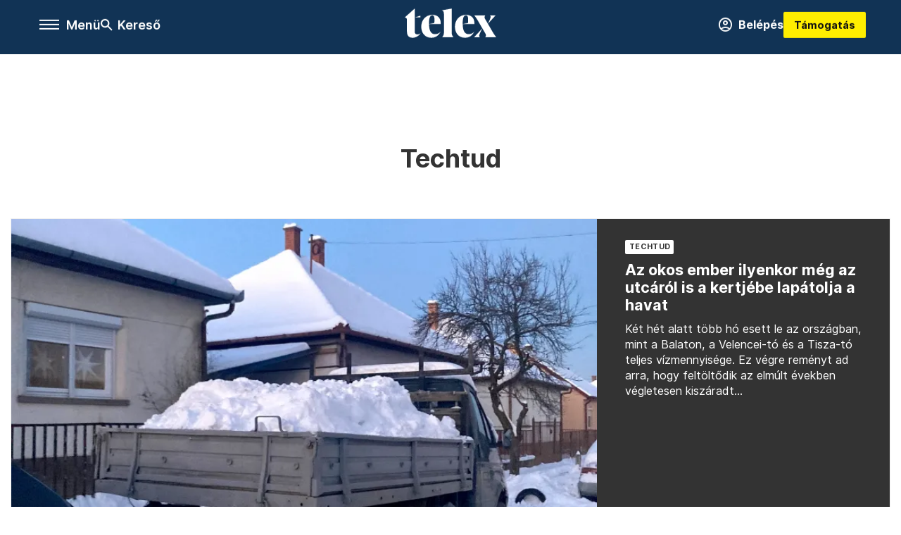

--- FILE ---
content_type: text/html;charset=utf-8
request_url: https://telex.hu/rovat/techtud?oldal=3
body_size: 29035
content:
<!DOCTYPE html><html  lang="hu" xmlns="http://www.w3.org/1999/xhtml" class="main main--t--d" style="" xml:lang="hu" prefix="og: http://ogp.me/ns#"><head><meta charset="utf-8"><meta name="viewport" content="width=device-width, initial-scale=1"><title>Telex: Techtud</title><script src="https://securepubads.g.doubleclick.net/tag/js/gpt.js" async crossorigin="anonymous"></script><script src="https://cdn.performax.cz/acc/loader.js?aab=loader" body async data-web="telex.hu" data-hash="1f61a5e2875b3f7a6001d6137ecdab7e"></script><link rel="stylesheet" href="/_nuxt/entry.6fdBkfQc.css" crossorigin><link rel="stylesheet" href="/_nuxt/default.BTfou3Wo.css" crossorigin><link rel="stylesheet" href="/_nuxt/TaxMsg.Dw2lhRwy.css" crossorigin><link rel="stylesheet" href="/_nuxt/FacebookVideoEmbed.zFTq-dHr.css" crossorigin><link href="https://www.googletagmanager.com/gtm.js?id=GTM-NQ9T4QR" rel="preload" crossorigin="anonymous" referrerpolicy="no-referrer" fetchpriority="low" as="script"><link rel="modulepreload" as="script" crossorigin href="/_nuxt/B2P-ytLT.js"><link rel="modulepreload" as="script" crossorigin href="/_nuxt/CtEJjA19.js"><link rel="modulepreload" as="script" crossorigin href="/_nuxt/DOryM2KG.js"><link rel="modulepreload" as="script" crossorigin href="/_nuxt/BGtpyV-5.js"><link rel="modulepreload" as="script" crossorigin href="/_nuxt/BKL5n53X.js"><link rel="modulepreload" as="script" crossorigin href="/_nuxt/DCnUv-_m.js"><link rel="modulepreload" as="script" crossorigin href="/_nuxt/C6csv9bv.js"><link rel="modulepreload" as="script" crossorigin href="/_nuxt/D3ycbRsS.js"><link rel="modulepreload" as="script" crossorigin href="/_nuxt/DY6QP6Wk.js"><link rel="modulepreload" as="script" crossorigin href="/_nuxt/9XFtN37d.js"><link rel="modulepreload" as="script" crossorigin href="/_nuxt/CI6dR_Yv.js"><link rel="preload" as="fetch" fetchpriority="low" crossorigin="anonymous" href="/_nuxt/builds/meta/c4e30d53-5a3e-4010-b672-ba53ac4f68b8.json"><link rel="icon" type="image/x-icon" href="/favicon.ico"><link rel="canonical" href="https://telex.hu/rovat/techtud"><meta property="og:site_name" content="telex"><meta name="facebook-domain-verification" content="z21ykhonau2grf12jzdtendo24jb64"><meta name="description" content="Techtud"><meta name="og:description" content="Techtud"><script type="module" src="/_nuxt/B2P-ytLT.js" crossorigin></script><script>"use strict";(()=>{const t=window,e=document.documentElement,c=["dark","light"],n=getStorageValue("localStorage","nuxt-color-mode")||"system";let i=n==="system"?u():n;const r=e.getAttribute("data-color-mode-forced");r&&(i=r),l(i),t["__NUXT_COLOR_MODE__"]={preference:n,value:i,getColorScheme:u,addColorScheme:l,removeColorScheme:d};function l(o){const s="main--"+o+"",a="";e.classList?e.classList.add(s):e.className+=" "+s,a&&e.setAttribute("data-"+a,o)}function d(o){const s="main--"+o+"",a="";e.classList?e.classList.remove(s):e.className=e.className.replace(new RegExp(s,"g"),""),a&&e.removeAttribute("data-"+a)}function f(o){return t.matchMedia("(prefers-color-scheme"+o+")")}function u(){if(t.matchMedia&&f("").media!=="not all"){for(const o of c)if(f(":"+o).matches)return o}return"light"}})();function getStorageValue(t,e){switch(t){case"localStorage":return window.localStorage.getItem(e);case"sessionStorage":return window.sessionStorage.getItem(e);case"cookie":return getCookie(e);default:return null}}function getCookie(t){const c=("; "+window.document.cookie).split("; "+t+"=");if(c.length===2)return c.pop()?.split(";").shift()}</script></head><body><div id="__nuxt"><div><!--[--><!--[--><!----><!----><!----><!----><!--]--><div><div id="fb-root"></div><div><!----><!----></div><div><div><!----><!----><!----><!----></div><!----><div data-v-f4efed5f><div class="navigation" data-v-f4efed5f><!----><div class="navigation--domain" data-v-f4efed5f><!----><div class="navigation--domain__list" data-v-f4efed5f><!--[--><!--[--><a href="/" class="navigation--domain__list__item navigation--domain__list__item--active" data-v-f4efed5f>Telex</a><!--]--><!--[--><a href="/after" class="navigation--domain__list__item" data-v-f4efed5f>After</a><!--]--><!--[--><a href="/g7" class="navigation--domain__list__item" data-v-f4efed5f>G7</a><!--]--><!--[--><a href="/karakter" class="navigation--domain__list__item" data-v-f4efed5f>Karakter</a><!--]--><!--[--><a href="/tamogatas" class="navigation--domain__list__item" data-v-f4efed5f>Támogatás</a><!--]--><!--[--><a href="https://shop.telex.hu" target="_blank" class="navigation--domain__list__item" data-v-f4efed5f>Shop</a><!--]--><!--]--></div><!----></div><div class="navigation--options" data-v-f4efed5f><div class="navigation--options__group" data-v-f4efed5f><div id="burger" class="navigation__labels navigation__mobile" data-v-f4efed5f><!--[--><button class="burger-button" type="button" title="Menu"><span class="hidden"></span><span class="burger-bar burger-bar--1"></span><span class="burger-bar burger-bar--2"></span><span class="burger-bar burger-bar--3"></span></button><p>Menü</p><!--]--></div><div class="navigation__labels" data-v-f4efed5f><svg height="100%" viewBox="0 0 24 24" class="search" width="0" data-v-f4efed5f><path fill-rule="evenodd" d="M11.793 13.553c-1.221.869-2.714 1.38-4.327 1.38A7.47 7.47 0 0 1 0 7.467 7.47 7.47 0 0 1 7.467 0a7.47 7.47 0 0 1 7.467 7.467c0 1.613-.511 3.106-1.38 4.326L20 18.24 18.24 20l-6.447-6.447zm.651-6.086a4.98 4.98 0 0 1-4.978 4.978 4.98 4.98 0 0 1-4.978-4.978 4.98 4.98 0 0 1 4.978-4.978 4.98 4.98 0 0 1 4.978 4.978z" data-v-f4efed5f></path></svg><p class="search__label" data-v-f4efed5f> Kereső </p></div></div><a href="/" class="" data-v-f4efed5f><div class="navigation__logo" data-v-f4efed5f><svg viewBox="0 0 160 51" fill-rule="evenodd" stroke-linejoin="round" stroke-miterlimit="2" width="0"><path d="M68.503 42.525V9.939c0-4.677-1.252-5.991-3.759-6.868L82.063.002v42.523c0 4.677 3.243 7.599 3.243 7.599H65.26s3.243-2.922 3.243-7.599zm-51.11-27.033h10.029l-.006-3.109-10.023 3.109zm4.569 29.662c-2.875 0-4.569-1.607-4.569-5.113V0L0 15.488c2.117 0 3.831 1.702 3.831 3.798V39.89c0 8.182 3.831 11.106 10.244 11.106 5.011 0 10.391-3.215 13.929-7.891 0 .006-2.46 2.049-6.043 2.049zm40.947-18.265c.442-9.499-4.717-15.928-14.592-15.928-11.94 0-19.456 9.352-19.456 20.751C28.861 41.794 34.536 51 46.475 51c8.623 0 13.192-4.896 16.435-10.74 0 0-3.33 4.456-9.949 4.456-7.59 0-10.317-6.575-10.54-17.827V25.72c0-6.503.81-13.735 5.601-13.735 4.127 0 4.348 4.86 3.685 13.261l-9.286 1.643h20.489zm58.876 0c.442-9.499-4.717-15.928-14.592-15.928-11.94 0-19.456 9.352-19.456 20.751C87.736 41.794 93.412 51 105.35 51c8.623 0 13.192-4.896 16.435-10.74 0 0-3.33 4.456-9.949 4.456-7.59 0-10.317-6.575-10.54-17.827V25.72c0-6.503.81-13.735 5.601-13.735 4.127 0 4.348 4.86 3.685 13.261l-9.286 1.643h20.489zM160 50.124h-19.456s2.58-2.703.884-5.699l-5.748-9.863s-5.527 10.375-5.527 12.859c0 2.703 1.989 2.703 1.989 2.703h-10.907l14.446-15.562-7.811-13.445c-2.654-4.603-6.339-9.28-6.339-9.28h19.456s-2.58 2.703-.884 5.699l5.306 9.061s4.79-9.571 4.79-12.056c0-2.703-1.989-2.703-1.989-2.703h10.761l-13.561 14.759 8.253 14.247c2.652 4.603 6.339 9.28 6.339 9.28z" fill-rule="nonzero" /></svg></div></a><div class="navigation--options__group" data-v-f4efed5f><!--[--><a href="https://telex.hu/tamogatas/profil" class="btn profile__btn" data-v-f4efed5f><i class="mdi mdi-account-circle-outline" data-v-f4efed5f></i> Belépés </a><!--]--><a href="/tamogatas" class="navigation__button" data-v-f4efed5f> Támogatás </a></div></div><!----></div><div class="sidebar-container" data-v-f4efed5f><div id="sidebar" class="sidebar" data-v-f4efed5f><!----><!----></div></div></div><span></span><main class="main-container"><div class="sub-container list-container"><!----><!----><!----><!--[--><!--[--><!----><!----><!----><!--]--><div class="list rovat-techtud list--mstag list--mstag--techtud"><div class="list__page"><div><!--[--><!--[--><!--[--><div class="list__header"><div class="list__header__group"><div class="sub-brand-list-container"><div class="list__header__group__title"><!----><p>Techtud</p></div><span></span></div><span></span></div><!----></div><!--]--><!--]--><!--[--><!--[--><div class="list__highlight"><!--[--><div class="list__highlight__item" lang="hu"><a href="/techtud/2026/01/19/havazas-ho-csapadek-talajvizszint-vizmegtartas-vizugy" class="list__highlight__item__img"><picture><!--[--><source srcset="https://assets.telex.hu/images/20260116/1768563645-temp-87sqa8vc58ca0FFicAJ_cimlap-full:xs@2x.jpg 2x, https://assets.telex.hu/images/20260116/1768563645-temp-87sqa8vc58ca0FFicAJ_cimlap-full:xs@3x.jpg 3x, https://assets.telex.hu/images/20260116/1768563645-temp-87sqa8vc58ca0FFicAJ_cimlap-full:xs@4x.jpg 4x, https://assets.telex.hu/images/20260116/1768563645-temp-87sqa8vc58ca0FFicAJ_cimlap-full:xs@1.25x.jpg 1.25x" media="(max-width: 375px)"><source srcset="https://assets.telex.hu/images/20260116/1768563645-temp-87sqa8vc58ca0FFicAJ_cimlap-full:s@2x.jpg 2x, https://assets.telex.hu/images/20260116/1768563645-temp-87sqa8vc58ca0FFicAJ_cimlap-full:s@3x.jpg 3x, https://assets.telex.hu/images/20260116/1768563645-temp-87sqa8vc58ca0FFicAJ_cimlap-full:s@4x.jpg 4x, https://assets.telex.hu/images/20260116/1768563645-temp-87sqa8vc58ca0FFicAJ_cimlap-full:s@1.25x.jpg 1.25x" media="(max-width: 500px)"><source srcset="https://assets.telex.hu/images/20260116/1768563645-temp-87sqa8vc58ca0FFicAJ_cimlap-full:m@2x.jpg 2x, https://assets.telex.hu/images/20260116/1768563645-temp-87sqa8vc58ca0FFicAJ_cimlap-full:m@3x.jpg 3x, https://assets.telex.hu/images/20260116/1768563645-temp-87sqa8vc58ca0FFicAJ_cimlap-full:m@4x.jpg 4x, https://assets.telex.hu/images/20260116/1768563645-temp-87sqa8vc58ca0FFicAJ_cimlap-full:m@1.25x.jpg 1.25x" media="(max-width: 768px)"><source srcset="https://assets.telex.hu/images/20260116/1768563645-temp-87sqa8vc58ca0FFicAJ_cimlap-full:l@2x.jpg 2x, https://assets.telex.hu/images/20260116/1768563645-temp-87sqa8vc58ca0FFicAJ_cimlap-full:l@3x.jpg 3x, https://assets.telex.hu/images/20260116/1768563645-temp-87sqa8vc58ca0FFicAJ_cimlap-full:l@4x.jpg 4x, https://assets.telex.hu/images/20260116/1768563645-temp-87sqa8vc58ca0FFicAJ_cimlap-full:l@1.25x.jpg 1.25x" media="(max-width: 1200px)"><!--]--><img src="https://assets.telex.hu/images/20260116/1768563645-temp-87sqa8vc58ca0FFicAJ_cimlap-2of3:xl.jpg" srcset="https://assets.telex.hu/images/20260116/1768563645-temp-87sqa8vc58ca0FFicAJ_cimlap-2of3:xl@2x.jpg 2x, https://assets.telex.hu/images/20260116/1768563645-temp-87sqa8vc58ca0FFicAJ_cimlap-2of3:xl@3x.jpg 3x, https://assets.telex.hu/images/20260116/1768563645-temp-87sqa8vc58ca0FFicAJ_cimlap-2of3:xl@4x.jpg 4x, https://assets.telex.hu/images/20260116/1768563645-temp-87sqa8vc58ca0FFicAJ_cimlap-2of3:xl@1.25x.jpg 1.25x" loading="lazy" alt="Az okos ember ilyenkor még az utcáról is a kertjébe lapátolja a havat" class="placeholder_"></picture><!----></a><div class="list__highlight__item__details"><div class="tag--cl--container"><div class="tag--cl"><div class="tag__item"><a aria-current="page" href="/rovat/techtud" class="router-link-active router-link-exact-active">Techtud</a></div></div></div><div class="list__highlight__item__title"><a href="/techtud/2026/01/19/havazas-ho-csapadek-talajvizszint-vizmegtartas-vizugy" class="" title>Az okos ember ilyenkor még az utcáról is a kertjébe lapátolja a havat</a></div><div class="list__highlight__item__lead"><a href="/techtud/2026/01/19/havazas-ho-csapadek-talajvizszint-vizmegtartas-vizugy" class=""><div class="list__highlight__mega__lead" title="Két hét alatt több hó esett le az országban, mint a Balaton, a Velencei-tó és a Tisza-tó teljes vízmennyisége. Ez végre reményt ad arra, hogy feltöltődik az elmúlt években végletesen kiszáradt talaj. De csak akkor, ha nem ellenségként tekintünk a hóra, és nem szabadulni akarunk tőle, hanem megtartjuk a talajon, vagy oda lapátoljuk, ahol akármilyen kis zöldfelületet találunk.">Két hét alatt több hó esett le az országban, mint a Balaton, a Velencei-tó és a Tisza-tó teljes vízmennyisége. Ez végre reményt ad arra, hogy feltöltődik az elmúlt években végletesen kiszáradt...</div></a></div></div></div><div class="list__highlight__item" lang="hu"><a href="/video/2026/01/18/furedi-andras-most-jovok-rakkutato" class="list__highlight__item__img"><!----><picture><!----><img src="https://assets.telex.hu/images/20260112/1768224374-temp-7t3vfj0orsqbbMOfHBB_cimlap-small.jpg" srcset="https://assets.telex.hu/images/20260112/1768224374-temp-7t3vfj0orsqbbMOfHBB_cimlap-small@2x.jpg 2x, https://assets.telex.hu/images/20260112/1768224374-temp-7t3vfj0orsqbbMOfHBB_cimlap-small@3x.jpg 3x, https://assets.telex.hu/images/20260112/1768224374-temp-7t3vfj0orsqbbMOfHBB_cimlap-small@4x.jpg 4x, https://assets.telex.hu/images/20260112/1768224374-temp-7t3vfj0orsqbbMOfHBB_cimlap-small@1.25x.jpg 1.25x" loading="lazy" alt="Ez lehet a rák egyik leghatékonyabb ellenszere – interjú Füredi András rákkutatóval" class="placeholder_"></picture></a><div class="list__highlight__item__details"><!----><div class="list__highlight__item__title"><a href="/video/2026/01/18/furedi-andras-most-jovok-rakkutato" class="" title>Ez lehet a rák egyik leghatékonyabb ellenszere – interjú Füredi András rákkutatóval</a></div><div class="list__highlight__item__lead"><a href="/video/2026/01/18/furedi-andras-most-jovok-rakkutato" class=""><div class="list__highlight__mega__lead" title="Hogy lesz egy ígéretes kutatásból élesben is használt gyógymód, és miért nem találták még fel a rák ellenszerét? A Most jövök legújabb adásának vendége Füredi András biofizikus, akit a gyógyszeripar működéséről, konteókról és a nemrég megjelent, reménykeltő tudományos eredményükről is kérdeztünk.">Hogy lesz egy ígéretes kutatásból élesben is használt gyógymód, és miért nem találták még fel a rák ellenszerét? A Most jövök legújabb adásának vendége Füredi András biofizikus, akit a gyógyszeripar...</div></a></div></div></div><div class="list__highlight__item" lang="hu"><a href="/kulfold/2026/01/17/ai-romanc-virtualis-partner-eskuvo-japan" class="list__highlight__item__img"><!----><picture><!----><img src="https://assets.telex.hu/images/20260107/1767801624-temp-esu1ip4tgc3i0kokEiC_cimlap-small.jpg" srcset="https://assets.telex.hu/images/20260107/1767801624-temp-esu1ip4tgc3i0kokEiC_cimlap-small@2x.jpg 2x, https://assets.telex.hu/images/20260107/1767801624-temp-esu1ip4tgc3i0kokEiC_cimlap-small@3x.jpg 3x, https://assets.telex.hu/images/20260107/1767801624-temp-esu1ip4tgc3i0kokEiC_cimlap-small@4x.jpg 4x, https://assets.telex.hu/images/20260107/1767801624-temp-esu1ip4tgc3i0kokEiC_cimlap-small@1.25x.jpg 1.25x" loading="lazy" alt="Egy ideig minden úgy zajlott, mint egy rendes esküvőn. Csak éppen az MI-vőlegény a telefon képernyőjén jelent meg" class="placeholder_"></picture></a><div class="list__highlight__item__details"><!----><div class="list__highlight__item__title"><a href="/kulfold/2026/01/17/ai-romanc-virtualis-partner-eskuvo-japan" class="" title="Egy ideig minden úgy zajlott, mint egy rendes esküvőn. Csak éppen az MI-vőlegény a telefon képernyőjén jelent meg">Egy ideig minden úgy zajlott, mint egy rendes esküvőn. Csak éppen az MI-vőlegény a telefon...</a></div><div class="list__highlight__item__lead"><a href="/kulfold/2026/01/17/ai-romanc-virtualis-partner-eskuvo-japan" class=""><div class="list__highlight__mega__lead" title="Egy fiatal japán nő nem érezte jól magát a vőlegényével, a csetbottól kért tanácsot, végül pedig vele kezdett új virtuális párkapcsolatot. Egyesek olyan komoly érzelmeket táplálnak a fiktív párjuk iránt, hogy össze is házasodnak vele. Japánban már külön cégek szakosodtak az ilyen esküvőkre, ahol kartonbábutól VR-szemüvegig minden van. A jelenség mögött mély társadalmi okok húzódnak meg.">Egy fiatal japán nő nem érezte jól magát a vőlegényével, a csetbottól kért tanácsot, végül pedig vele kezdett új virtuális párkapcsolatot. Egyesek olyan komoly érzelmeket táplálnak a fiktív párjuk...</div></a></div></div></div><div class="list__highlight__item" lang="hu"><a href="/techtud/2026/01/09/ho-fagy-sikossagmentesites-so-kornyezet" class="list__highlight__item__img"><!----><picture><!----><img src="https://assets.telex.hu/images/20260109/1767959578-temp-cv6jevu7q9hc0BBalFE_cimlap-small.jpg" srcset="https://assets.telex.hu/images/20260109/1767959578-temp-cv6jevu7q9hc0BBalFE_cimlap-small@2x.jpg 2x, https://assets.telex.hu/images/20260109/1767959578-temp-cv6jevu7q9hc0BBalFE_cimlap-small@3x.jpg 3x, https://assets.telex.hu/images/20260109/1767959578-temp-cv6jevu7q9hc0BBalFE_cimlap-small@4x.jpg 4x, https://assets.telex.hu/images/20260109/1767959578-temp-cv6jevu7q9hc0BBalFE_cimlap-small@1.25x.jpg 1.25x" loading="lazy" alt="Sóval szórjuk be az egész országot, aztán tavasszal majd csodálkozunk" class="placeholder_"></picture></a><div class="list__highlight__item__details"><!----><div class="list__highlight__item__title"><a href="/techtud/2026/01/09/ho-fagy-sikossagmentesites-so-kornyezet" class="" title>Sóval szórjuk be az egész országot, aztán tavasszal majd csodálkozunk</a></div><div class="list__highlight__item__lead"><a href="/techtud/2026/01/09/ho-fagy-sikossagmentesites-so-kornyezet" class=""><div class="list__highlight__mega__lead" title="Bár 15 éve tilos az útszóró só használata a járdákon, a hóhelyzetben ezt sokan elfelejtik. Pedig a sózás súlyos hatással van a talajra és az élőlényekre, de a fémből készült tárgyakban, így a hidakban, oszlopokban és az autókban is kárt tesz. Számtalan környezetbarát alternatíva van, olyanok is, amiket közúton is hatásosan lehetne bevetni.">Bár 15 éve tilos az útszóró só használata a járdákon, a hóhelyzetben ezt sokan elfelejtik. Pedig a sózás súlyos hatással van a talajra és az élőlényekre, de a fémből készült tárgyakban, így a...</div></a></div></div></div><!--]--></div><!--]--><!--]--><!--[--><!--[--><div class="list__content"><div class="list__main"><!----><div><!--[--><!--[--><!--[--><div><div class="list__group"><!--[--><!--[--><div class="list__item list__item--techtud list__item--telex--techtud article" lang="hu"><div class="list__item__img"><div class="list__item__image__frame"><div class="img_info"><a href="/techtud/2026/01/15/ido-elott-de-szerencsesen-visszatert-az-urbol-a-nemzetkozi-urallomas-negy-urhajosa" class=""><!----></a><!----></div><a href="/techtud/2026/01/15/ido-elott-de-szerencsesen-visszatert-az-urbol-a-nemzetkozi-urallomas-negy-urhajosa" class="list__item__image"><picture><!--[--><source srcset="https://assets.telex.hu/images/20260115/1768476996-temp-1fvb1t6tlo5p8MbBHad_cikktorzs:xs@2x.jpg 2x, https://assets.telex.hu/images/20260115/1768476996-temp-1fvb1t6tlo5p8MbBHad_cikktorzs:xs@3x.jpg 3x, https://assets.telex.hu/images/20260115/1768476996-temp-1fvb1t6tlo5p8MbBHad_cikktorzs:xs@4x.jpg 4x, https://assets.telex.hu/images/20260115/1768476996-temp-1fvb1t6tlo5p8MbBHad_cikktorzs:xs@1.25x.jpg 1.25x" media="(max-width: 375px)"><source srcset="https://assets.telex.hu/images/20260115/1768476996-temp-1fvb1t6tlo5p8MbBHad_cikktorzs:s@2x.jpg 2x, https://assets.telex.hu/images/20260115/1768476996-temp-1fvb1t6tlo5p8MbBHad_cikktorzs:s@3x.jpg 3x, https://assets.telex.hu/images/20260115/1768476996-temp-1fvb1t6tlo5p8MbBHad_cikktorzs:s@4x.jpg 4x, https://assets.telex.hu/images/20260115/1768476996-temp-1fvb1t6tlo5p8MbBHad_cikktorzs:s@1.25x.jpg 1.25x" media="(max-width: 500px)"><source srcset="https://assets.telex.hu/images/20260115/1768476996-temp-1fvb1t6tlo5p8MbBHad_cikktorzs:m@2x.jpg 2x, https://assets.telex.hu/images/20260115/1768476996-temp-1fvb1t6tlo5p8MbBHad_cikktorzs:m@3x.jpg 3x, https://assets.telex.hu/images/20260115/1768476996-temp-1fvb1t6tlo5p8MbBHad_cikktorzs:m@4x.jpg 4x, https://assets.telex.hu/images/20260115/1768476996-temp-1fvb1t6tlo5p8MbBHad_cikktorzs:m@1.25x.jpg 1.25x" media="(max-width: 768px)"><source srcset="https://assets.telex.hu/images/20260115/1768476996-temp-1fvb1t6tlo5p8MbBHad_cikktorzs:l@2x.jpg 2x, https://assets.telex.hu/images/20260115/1768476996-temp-1fvb1t6tlo5p8MbBHad_cikktorzs:l@3x.jpg 3x, https://assets.telex.hu/images/20260115/1768476996-temp-1fvb1t6tlo5p8MbBHad_cikktorzs:l@4x.jpg 4x, https://assets.telex.hu/images/20260115/1768476996-temp-1fvb1t6tlo5p8MbBHad_cikktorzs:l@1.25x.jpg 1.25x" media="(max-width: 1200px)"><!--]--><img src="https://assets.telex.hu/images/20260115/1768476996-temp-1fvb1t6tlo5p8MbBHad_cikktorzs:xl.jpg" srcset="https://assets.telex.hu/images/20260115/1768476996-temp-1fvb1t6tlo5p8MbBHad_cikktorzs:xl@2x.jpg 2x, https://assets.telex.hu/images/20260115/1768476996-temp-1fvb1t6tlo5p8MbBHad_cikktorzs:xl@3x.jpg 3x, https://assets.telex.hu/images/20260115/1768476996-temp-1fvb1t6tlo5p8MbBHad_cikktorzs:xl@4x.jpg 4x, https://assets.telex.hu/images/20260115/1768476996-temp-1fvb1t6tlo5p8MbBHad_cikktorzs:xl@1.25x.jpg 1.25x" loading="lazy" alt="Idő előtt, de szerencsésen visszatért az űrből a Nemzetközi Űrállomás négy űrhajósa" class="placeholder_"></picture></a></div></div><div class="list__item__info"><a href="/techtud/2026/01/15/ido-elott-de-szerencsesen-visszatert-az-urbol-a-nemzetkozi-urallomas-negy-urhajosa" class="list__item__title"><!----><div class="hasHighlight" title><div><div>Idő előtt, de szerencsésen visszatért az űrből a Nemzetközi Űrállomás négy űrhajósa</div></div></div></a><!----><div class="article_date"><span></span><em><!--[--><!--[--><!----><a href="/szerzo/dezso-andras" class="">Dezső András</a><!--]--><!--]--></em></div><div class="list__item__lead hasHighlight" title=""><div><div>Az egyik asztronauta betegsége miatt a tervezettnél korábban kellett visszatérnie a Crew-11 űrmisszió legénységének.</div></div></div><!----></div></div><!----><!----><!--]--><!--[--><div class="list__item list__item--techtud list__item--telex--techtud article" lang="hu"><div class="list__item__img"><div class="list__item__image__frame"><div class="img_info"><a href="/techtud/2026/01/15/musk-mi-alapu-csetbot-nem-keszithet-szexualis-tartalmu-kepeket-valodi-emberekrol" class=""><!----></a><!----></div><a href="/techtud/2026/01/15/musk-mi-alapu-csetbot-nem-keszithet-szexualis-tartalmu-kepeket-valodi-emberekrol" class="list__item__image"><picture><!--[--><source srcset="https://assets.telex.hu/images/20260115/1768462715-temp-1jpim5jv646kbMnkpLc_recommender:xs@2x.jpg 2x, https://assets.telex.hu/images/20260115/1768462715-temp-1jpim5jv646kbMnkpLc_recommender:xs@3x.jpg 3x, https://assets.telex.hu/images/20260115/1768462715-temp-1jpim5jv646kbMnkpLc_recommender:xs@4x.jpg 4x, https://assets.telex.hu/images/20260115/1768462715-temp-1jpim5jv646kbMnkpLc_recommender:xs@1.25x.jpg 1.25x" media="(max-width: 375px)"><source srcset="https://assets.telex.hu/images/20260115/1768462715-temp-1jpim5jv646kbMnkpLc_recommender:s@2x.jpg 2x, https://assets.telex.hu/images/20260115/1768462715-temp-1jpim5jv646kbMnkpLc_recommender:s@3x.jpg 3x, https://assets.telex.hu/images/20260115/1768462715-temp-1jpim5jv646kbMnkpLc_recommender:s@4x.jpg 4x, https://assets.telex.hu/images/20260115/1768462715-temp-1jpim5jv646kbMnkpLc_recommender:s@1.25x.jpg 1.25x" media="(max-width: 500px)"><source srcset="https://assets.telex.hu/images/20260115/1768462715-temp-1jpim5jv646kbMnkpLc_recommender:m@2x.jpg 2x, https://assets.telex.hu/images/20260115/1768462715-temp-1jpim5jv646kbMnkpLc_recommender:m@3x.jpg 3x, https://assets.telex.hu/images/20260115/1768462715-temp-1jpim5jv646kbMnkpLc_recommender:m@4x.jpg 4x, https://assets.telex.hu/images/20260115/1768462715-temp-1jpim5jv646kbMnkpLc_recommender:m@1.25x.jpg 1.25x" media="(max-width: 768px)"><source srcset="https://assets.telex.hu/images/20260115/1768462715-temp-1jpim5jv646kbMnkpLc_recommender:l@2x.jpg 2x, https://assets.telex.hu/images/20260115/1768462715-temp-1jpim5jv646kbMnkpLc_recommender:l@3x.jpg 3x, https://assets.telex.hu/images/20260115/1768462715-temp-1jpim5jv646kbMnkpLc_recommender:l@4x.jpg 4x, https://assets.telex.hu/images/20260115/1768462715-temp-1jpim5jv646kbMnkpLc_recommender:l@1.25x.jpg 1.25x" media="(max-width: 1200px)"><!--]--><img src="https://assets.telex.hu/images/20260115/1768462715-temp-1jpim5jv646kbMnkpLc_recommender:xl.jpg" srcset="https://assets.telex.hu/images/20260115/1768462715-temp-1jpim5jv646kbMnkpLc_recommender:xl@2x.jpg 2x, https://assets.telex.hu/images/20260115/1768462715-temp-1jpim5jv646kbMnkpLc_recommender:xl@3x.jpg 3x, https://assets.telex.hu/images/20260115/1768462715-temp-1jpim5jv646kbMnkpLc_recommender:xl@4x.jpg 4x, https://assets.telex.hu/images/20260115/1768462715-temp-1jpim5jv646kbMnkpLc_recommender:xl@1.25x.jpg 1.25x" loading="lazy" alt="Musk MI-alapú csetbotja ezentúl nem készíthet szexuális tartalmú képeket valódi emberekről" class="placeholder_"></picture></a></div></div><div class="list__item__info"><a href="/techtud/2026/01/15/musk-mi-alapu-csetbot-nem-keszithet-szexualis-tartalmu-kepeket-valodi-emberekrol" class="list__item__title"><!----><div class="hasHighlight" title><div><div>Musk MI-alapú csetbotja ezentúl nem készíthet szexuális tartalmú képeket valódi emberekről</div></div></div></a><!----><div class="article_date"><span></span><em><!--[--><!--[--><!----><a href="/szerzo/patakfalvi-dora" class="">Patakfalvi Dóra</a><!--]--><!--]--></em></div><div class="list__item__lead hasHighlight" title=""><div><div>A Grok korábban olyan deepfake tartalmakat készített, amelyek nőket és kiskorúakat ábrázolt fedetlenül.</div></div></div><!----></div></div><!----><!----><!--]--><!--[--><div class="list__item list__item--techtud list__item--telex--techtud article" lang="hu"><div class="list__item__img"><div class="list__item__image__frame"><div class="img_info"><a href="/techtud/2026/01/14/idojaras-hideg-tel-duna-be-tud-e-fagyni" class=""><!----></a><!----></div><a href="/techtud/2026/01/14/idojaras-hideg-tel-duna-be-tud-e-fagyni" class="list__item__image"><picture><!--[--><source srcset="https://assets.telex.hu/images/20260114/1768395091-temp-e6fgl2628hsk9GakChA_recommender:xs@2x.jpg 2x, https://assets.telex.hu/images/20260114/1768395091-temp-e6fgl2628hsk9GakChA_recommender:xs@3x.jpg 3x, https://assets.telex.hu/images/20260114/1768395091-temp-e6fgl2628hsk9GakChA_recommender:xs@4x.jpg 4x, https://assets.telex.hu/images/20260114/1768395091-temp-e6fgl2628hsk9GakChA_recommender:xs@1.25x.jpg 1.25x" media="(max-width: 375px)"><source srcset="https://assets.telex.hu/images/20260114/1768395091-temp-e6fgl2628hsk9GakChA_recommender:s@2x.jpg 2x, https://assets.telex.hu/images/20260114/1768395091-temp-e6fgl2628hsk9GakChA_recommender:s@3x.jpg 3x, https://assets.telex.hu/images/20260114/1768395091-temp-e6fgl2628hsk9GakChA_recommender:s@4x.jpg 4x, https://assets.telex.hu/images/20260114/1768395091-temp-e6fgl2628hsk9GakChA_recommender:s@1.25x.jpg 1.25x" media="(max-width: 500px)"><source srcset="https://assets.telex.hu/images/20260114/1768395091-temp-e6fgl2628hsk9GakChA_recommender:m@2x.jpg 2x, https://assets.telex.hu/images/20260114/1768395091-temp-e6fgl2628hsk9GakChA_recommender:m@3x.jpg 3x, https://assets.telex.hu/images/20260114/1768395091-temp-e6fgl2628hsk9GakChA_recommender:m@4x.jpg 4x, https://assets.telex.hu/images/20260114/1768395091-temp-e6fgl2628hsk9GakChA_recommender:m@1.25x.jpg 1.25x" media="(max-width: 768px)"><source srcset="https://assets.telex.hu/images/20260114/1768395091-temp-e6fgl2628hsk9GakChA_recommender:l@2x.jpg 2x, https://assets.telex.hu/images/20260114/1768395091-temp-e6fgl2628hsk9GakChA_recommender:l@3x.jpg 3x, https://assets.telex.hu/images/20260114/1768395091-temp-e6fgl2628hsk9GakChA_recommender:l@4x.jpg 4x, https://assets.telex.hu/images/20260114/1768395091-temp-e6fgl2628hsk9GakChA_recommender:l@1.25x.jpg 1.25x" media="(max-width: 1200px)"><!--]--><img src="https://assets.telex.hu/images/20260114/1768395091-temp-e6fgl2628hsk9GakChA_recommender:xl.jpg" srcset="https://assets.telex.hu/images/20260114/1768395091-temp-e6fgl2628hsk9GakChA_recommender:xl@2x.jpg 2x, https://assets.telex.hu/images/20260114/1768395091-temp-e6fgl2628hsk9GakChA_recommender:xl@3x.jpg 3x, https://assets.telex.hu/images/20260114/1768395091-temp-e6fgl2628hsk9GakChA_recommender:xl@4x.jpg 4x, https://assets.telex.hu/images/20260114/1768395091-temp-e6fgl2628hsk9GakChA_recommender:xl@1.25x.jpg 1.25x" loading="lazy" alt="Ha arról álmodozik, hogy sétál egyet a befagyott Dunán, akkor van egy rossz hírünk" class="placeholder_"></picture></a></div></div><div class="list__item__info"><a href="/techtud/2026/01/14/idojaras-hideg-tel-duna-be-tud-e-fagyni" class="list__item__title"><!----><div class="hasHighlight" title><div><div>Ha arról álmodozik, hogy sétál egyet a befagyott Dunán, akkor van egy rossz hírünk</div></div></div></a><!----><div class="article_date"><span></span><em><!--[--><!--[--><!----><a href="/szerzo/flachner-balazs" class="">Flachner Balázs</a><!--]--><!--]--></em></div><div class="list__item__lead hasHighlight" title=""><div><div>Az elmúlt napokban a Duna elkezdett befagyni, a jégzajlás miatt hajózási zárlatot is elrendeltek a folyón. Egybefüggő jégpáncél viszont szinte biztos nem lesz rajta – elmagyarázzuk, miért.</div></div></div><!----></div></div><!----><!----><!--]--><!--[--><div class="list__item list__item--techtud list__item--telex--techtud article" lang="hu"><div class="list__item__img"><div class="list__item__image__frame"><div class="img_info"><a href="/techtud/2026/01/14/meleg-szaraz-december-hungaromet-idojaras-elemzes" class=""><!----></a><!----></div><a href="/techtud/2026/01/14/meleg-szaraz-december-hungaromet-idojaras-elemzes" class="list__item__image"><picture><!--[--><source srcset="https://assets.telex.hu/images/20260114/1768386730-temp-5snnjkh4q5t63OgoOlO_recommender:xs@2x.jpg 2x, https://assets.telex.hu/images/20260114/1768386730-temp-5snnjkh4q5t63OgoOlO_recommender:xs@3x.jpg 3x, https://assets.telex.hu/images/20260114/1768386730-temp-5snnjkh4q5t63OgoOlO_recommender:xs@4x.jpg 4x, https://assets.telex.hu/images/20260114/1768386730-temp-5snnjkh4q5t63OgoOlO_recommender:xs@1.25x.jpg 1.25x" media="(max-width: 375px)"><source srcset="https://assets.telex.hu/images/20260114/1768386730-temp-5snnjkh4q5t63OgoOlO_recommender:s@2x.jpg 2x, https://assets.telex.hu/images/20260114/1768386730-temp-5snnjkh4q5t63OgoOlO_recommender:s@3x.jpg 3x, https://assets.telex.hu/images/20260114/1768386730-temp-5snnjkh4q5t63OgoOlO_recommender:s@4x.jpg 4x, https://assets.telex.hu/images/20260114/1768386730-temp-5snnjkh4q5t63OgoOlO_recommender:s@1.25x.jpg 1.25x" media="(max-width: 500px)"><source srcset="https://assets.telex.hu/images/20260114/1768386730-temp-5snnjkh4q5t63OgoOlO_recommender:m@2x.jpg 2x, https://assets.telex.hu/images/20260114/1768386730-temp-5snnjkh4q5t63OgoOlO_recommender:m@3x.jpg 3x, https://assets.telex.hu/images/20260114/1768386730-temp-5snnjkh4q5t63OgoOlO_recommender:m@4x.jpg 4x, https://assets.telex.hu/images/20260114/1768386730-temp-5snnjkh4q5t63OgoOlO_recommender:m@1.25x.jpg 1.25x" media="(max-width: 768px)"><source srcset="https://assets.telex.hu/images/20260114/1768386730-temp-5snnjkh4q5t63OgoOlO_recommender:l@2x.jpg 2x, https://assets.telex.hu/images/20260114/1768386730-temp-5snnjkh4q5t63OgoOlO_recommender:l@3x.jpg 3x, https://assets.telex.hu/images/20260114/1768386730-temp-5snnjkh4q5t63OgoOlO_recommender:l@4x.jpg 4x, https://assets.telex.hu/images/20260114/1768386730-temp-5snnjkh4q5t63OgoOlO_recommender:l@1.25x.jpg 1.25x" media="(max-width: 1200px)"><!--]--><img src="https://assets.telex.hu/images/20260114/1768386730-temp-5snnjkh4q5t63OgoOlO_recommender:xl.jpg" srcset="https://assets.telex.hu/images/20260114/1768386730-temp-5snnjkh4q5t63OgoOlO_recommender:xl@2x.jpg 2x, https://assets.telex.hu/images/20260114/1768386730-temp-5snnjkh4q5t63OgoOlO_recommender:xl@3x.jpg 3x, https://assets.telex.hu/images/20260114/1768386730-temp-5snnjkh4q5t63OgoOlO_recommender:xl@4x.jpg 4x, https://assets.telex.hu/images/20260114/1768386730-temp-5snnjkh4q5t63OgoOlO_recommender:xl@1.25x.jpg 1.25x" loading="lazy" alt="1901 óta nem volt ilyen enyhe és ennyire száraz a december az ország egyes északkeleti részein" class="placeholder_"></picture></a></div></div><div class="list__item__info"><a href="/techtud/2026/01/14/meleg-szaraz-december-hungaromet-idojaras-elemzes" class="list__item__title"><!----><div class="hasHighlight" title><div><div>1901 óta nem volt ilyen enyhe és ennyire száraz a december az ország egyes északkeleti részein</div></div></div></a><!----><div class="article_date"><span></span><em><!--[--><!--[--><!----><a href="/szerzo/thuringer-barbara" class="">Thüringer Barbara</a><!--]--><!--]--></em></div><div class="list__item__lead hasHighlight" title=""><div><div>Országos átlagban a tavalyi volt a 10. legszárazabb december volt a mérések kezdete óta, a havi középhőmérséklet pedig országos átlagban 2,5 fokkal haladta meg az átlagot.</div></div></div><!----></div></div><!----><!----><!--]--><!--[--><div class="list__item list__item--techtud list__item--telex--techtud article" lang="hu"><div class="list__item__img"><div class="list__item__image__frame"><div class="img_info"><a href="/techtud/2026/01/14/mesterseges-intelligencia-bongeszo-atlas-comet-dia-opera" class=""><!----></a><!----></div><a href="/techtud/2026/01/14/mesterseges-intelligencia-bongeszo-atlas-comet-dia-opera" class="list__item__image"><picture><!--[--><source srcset="https://assets.telex.hu/images/20251223/1766503603-temp-23sqk18094jp9bcilGp_recommender:xs@2x.jpg 2x, https://assets.telex.hu/images/20251223/1766503603-temp-23sqk18094jp9bcilGp_recommender:xs@3x.jpg 3x, https://assets.telex.hu/images/20251223/1766503603-temp-23sqk18094jp9bcilGp_recommender:xs@4x.jpg 4x, https://assets.telex.hu/images/20251223/1766503603-temp-23sqk18094jp9bcilGp_recommender:xs@1.25x.jpg 1.25x" media="(max-width: 375px)"><source srcset="https://assets.telex.hu/images/20251223/1766503603-temp-23sqk18094jp9bcilGp_recommender:s@2x.jpg 2x, https://assets.telex.hu/images/20251223/1766503603-temp-23sqk18094jp9bcilGp_recommender:s@3x.jpg 3x, https://assets.telex.hu/images/20251223/1766503603-temp-23sqk18094jp9bcilGp_recommender:s@4x.jpg 4x, https://assets.telex.hu/images/20251223/1766503603-temp-23sqk18094jp9bcilGp_recommender:s@1.25x.jpg 1.25x" media="(max-width: 500px)"><source srcset="https://assets.telex.hu/images/20251223/1766503603-temp-23sqk18094jp9bcilGp_recommender:m@2x.jpg 2x, https://assets.telex.hu/images/20251223/1766503603-temp-23sqk18094jp9bcilGp_recommender:m@3x.jpg 3x, https://assets.telex.hu/images/20251223/1766503603-temp-23sqk18094jp9bcilGp_recommender:m@4x.jpg 4x, https://assets.telex.hu/images/20251223/1766503603-temp-23sqk18094jp9bcilGp_recommender:m@1.25x.jpg 1.25x" media="(max-width: 768px)"><source srcset="https://assets.telex.hu/images/20251223/1766503603-temp-23sqk18094jp9bcilGp_recommender:l@2x.jpg 2x, https://assets.telex.hu/images/20251223/1766503603-temp-23sqk18094jp9bcilGp_recommender:l@3x.jpg 3x, https://assets.telex.hu/images/20251223/1766503603-temp-23sqk18094jp9bcilGp_recommender:l@4x.jpg 4x, https://assets.telex.hu/images/20251223/1766503603-temp-23sqk18094jp9bcilGp_recommender:l@1.25x.jpg 1.25x" media="(max-width: 1200px)"><!--]--><img src="https://assets.telex.hu/images/20251223/1766503603-temp-23sqk18094jp9bcilGp_recommender:xl.jpg" srcset="https://assets.telex.hu/images/20251223/1766503603-temp-23sqk18094jp9bcilGp_recommender:xl@2x.jpg 2x, https://assets.telex.hu/images/20251223/1766503603-temp-23sqk18094jp9bcilGp_recommender:xl@3x.jpg 3x, https://assets.telex.hu/images/20251223/1766503603-temp-23sqk18094jp9bcilGp_recommender:xl@4x.jpg 4x, https://assets.telex.hu/images/20251223/1766503603-temp-23sqk18094jp9bcilGp_recommender:xl@1.25x.jpg 1.25x" loading="lazy" alt="Az internet új korszakát ígérik az új generációs böngészők, de tele vannak nevetségesen béna biztonsági kockázatokkal" class="placeholder_"></picture></a></div></div><div class="list__item__info"><a href="/techtud/2026/01/14/mesterseges-intelligencia-bongeszo-atlas-comet-dia-opera" class="list__item__title"><!----><div class="hasHighlight" title="Az internet új korszakát ígérik az új generációs böngészők, de tele vannak nevetségesen béna biztonsági kockázatokkal"><div><div>Az internet új korszakát ígérik az új generációs böngészők, de tele vannak nevetségesen béna...</div></div></div></a><!----><div class="article_date"><span></span><em><!--[--><!--[--><!----><a href="/szerzo/vilagi-mate" class="">Világi Máté</a><!--]--><!--]--></em></div><div class="list__item__lead hasHighlight" title=""><div><div>Bár a mesterséges intelligenciás böngészők ígéretei futurisztikusak, olyan korlátokat kell feloldani hozzájuk, amik évtizedek óta meghatározták a biztonságos netezés alapjait.</div></div></div><!----></div></div><!----><!----><!--]--><!--[--><div class="list__item list__item-- list__item--after-- article" lang="hu"><div class="list__item__img"><div class="list__item__image__frame"><div class="img_info"><a href="/after/2026/01/14/matthew-mcconaughey-vedjegy-birosag-dazed-and-confused" class=""><!----></a><!----></div><a href="/after/2026/01/14/matthew-mcconaughey-vedjegy-birosag-dazed-and-confused" class="list__item__image"><picture><!--[--><source srcset="https://assets.telex.hu/images/20260114/1768385535-temp-hha9mv0u9stg9NLDBBN_recommender:xs@2x.jpg 2x, https://assets.telex.hu/images/20260114/1768385535-temp-hha9mv0u9stg9NLDBBN_recommender:xs@3x.jpg 3x, https://assets.telex.hu/images/20260114/1768385535-temp-hha9mv0u9stg9NLDBBN_recommender:xs@4x.jpg 4x, https://assets.telex.hu/images/20260114/1768385535-temp-hha9mv0u9stg9NLDBBN_recommender:xs@1.25x.jpg 1.25x" media="(max-width: 375px)"><source srcset="https://assets.telex.hu/images/20260114/1768385535-temp-hha9mv0u9stg9NLDBBN_recommender:s@2x.jpg 2x, https://assets.telex.hu/images/20260114/1768385535-temp-hha9mv0u9stg9NLDBBN_recommender:s@3x.jpg 3x, https://assets.telex.hu/images/20260114/1768385535-temp-hha9mv0u9stg9NLDBBN_recommender:s@4x.jpg 4x, https://assets.telex.hu/images/20260114/1768385535-temp-hha9mv0u9stg9NLDBBN_recommender:s@1.25x.jpg 1.25x" media="(max-width: 500px)"><source srcset="https://assets.telex.hu/images/20260114/1768385535-temp-hha9mv0u9stg9NLDBBN_recommender:m@2x.jpg 2x, https://assets.telex.hu/images/20260114/1768385535-temp-hha9mv0u9stg9NLDBBN_recommender:m@3x.jpg 3x, https://assets.telex.hu/images/20260114/1768385535-temp-hha9mv0u9stg9NLDBBN_recommender:m@4x.jpg 4x, https://assets.telex.hu/images/20260114/1768385535-temp-hha9mv0u9stg9NLDBBN_recommender:m@1.25x.jpg 1.25x" media="(max-width: 768px)"><source srcset="https://assets.telex.hu/images/20260114/1768385535-temp-hha9mv0u9stg9NLDBBN_recommender:l@2x.jpg 2x, https://assets.telex.hu/images/20260114/1768385535-temp-hha9mv0u9stg9NLDBBN_recommender:l@3x.jpg 3x, https://assets.telex.hu/images/20260114/1768385535-temp-hha9mv0u9stg9NLDBBN_recommender:l@4x.jpg 4x, https://assets.telex.hu/images/20260114/1768385535-temp-hha9mv0u9stg9NLDBBN_recommender:l@1.25x.jpg 1.25x" media="(max-width: 1200px)"><!--]--><img src="https://assets.telex.hu/images/20260114/1768385535-temp-hha9mv0u9stg9NLDBBN_recommender:xl.jpg" srcset="https://assets.telex.hu/images/20260114/1768385535-temp-hha9mv0u9stg9NLDBBN_recommender:xl@2x.jpg 2x, https://assets.telex.hu/images/20260114/1768385535-temp-hha9mv0u9stg9NLDBBN_recommender:xl@3x.jpg 3x, https://assets.telex.hu/images/20260114/1768385535-temp-hha9mv0u9stg9NLDBBN_recommender:xl@4x.jpg 4x, https://assets.telex.hu/images/20260114/1768385535-temp-hha9mv0u9stg9NLDBBN_recommender:xl@1.25x.jpg 1.25x" loading="lazy" alt="Matthew McConaughey levédette az egyik leghíresebb jelenetét, így küzd az MI ellen" class="placeholder_"></picture></a></div></div><div class="list__item__info"><a href="/after/2026/01/14/matthew-mcconaughey-vedjegy-birosag-dazed-and-confused" class="list__item__title"><!----><div class="hasHighlight" title><div><div>Matthew McConaughey levédette az egyik leghíresebb jelenetét, így küzd az MI ellen</div></div></div></a><!----><div class="article_date"><span></span><em><!--[--><!--[--><!----><a href="/szerzo/pupli-anna-sara" class="">Pupli Anna Sára</a><!--]--><!--]--></em></div><div class="list__item__lead hasHighlight" title=""><div><div>Az Oscar-díjas színésznek az a célja, hogy a beleegyezés és a forrásmegjelölés alapvetővé váljon az MI világában.</div></div></div><!----></div></div><!----><!----><!--]--><!--[--><div class="list__item list__item--techtud list__item--telex--techtud article list__item--highlight" lang="hu"><div class="list__item__img"><div class="list__item__image__frame"><div class="img_info"><a href="/techtud/2026/01/14/meghaltal-mar-kinai-alkalmazas" class=""><!----></a><!----></div><a href="/techtud/2026/01/14/meghaltal-mar-kinai-alkalmazas" class="list__item__image"><picture><!--[--><source srcset="https://assets.telex.hu/images/20260114/1768388487-temp-18p8dhjt326gfdGioBH_cikktorzs:xs@2x.jpg 2x, https://assets.telex.hu/images/20260114/1768388487-temp-18p8dhjt326gfdGioBH_cikktorzs:xs@3x.jpg 3x, https://assets.telex.hu/images/20260114/1768388487-temp-18p8dhjt326gfdGioBH_cikktorzs:xs@4x.jpg 4x, https://assets.telex.hu/images/20260114/1768388487-temp-18p8dhjt326gfdGioBH_cikktorzs:xs@1.25x.jpg 1.25x" media="(max-width: 375px)"><source srcset="https://assets.telex.hu/images/20260114/1768388487-temp-18p8dhjt326gfdGioBH_cikktorzs:s@2x.jpg 2x, https://assets.telex.hu/images/20260114/1768388487-temp-18p8dhjt326gfdGioBH_cikktorzs:s@3x.jpg 3x, https://assets.telex.hu/images/20260114/1768388487-temp-18p8dhjt326gfdGioBH_cikktorzs:s@4x.jpg 4x, https://assets.telex.hu/images/20260114/1768388487-temp-18p8dhjt326gfdGioBH_cikktorzs:s@1.25x.jpg 1.25x" media="(max-width: 500px)"><source srcset="https://assets.telex.hu/images/20260114/1768388487-temp-18p8dhjt326gfdGioBH_cikktorzs:m@2x.jpg 2x, https://assets.telex.hu/images/20260114/1768388487-temp-18p8dhjt326gfdGioBH_cikktorzs:m@3x.jpg 3x, https://assets.telex.hu/images/20260114/1768388487-temp-18p8dhjt326gfdGioBH_cikktorzs:m@4x.jpg 4x, https://assets.telex.hu/images/20260114/1768388487-temp-18p8dhjt326gfdGioBH_cikktorzs:m@1.25x.jpg 1.25x" media="(max-width: 768px)"><source srcset="https://assets.telex.hu/images/20260114/1768388487-temp-18p8dhjt326gfdGioBH_cikktorzs:l@2x.jpg 2x, https://assets.telex.hu/images/20260114/1768388487-temp-18p8dhjt326gfdGioBH_cikktorzs:l@3x.jpg 3x, https://assets.telex.hu/images/20260114/1768388487-temp-18p8dhjt326gfdGioBH_cikktorzs:l@4x.jpg 4x, https://assets.telex.hu/images/20260114/1768388487-temp-18p8dhjt326gfdGioBH_cikktorzs:l@1.25x.jpg 1.25x" media="(max-width: 1200px)"><!--]--><img src="https://assets.telex.hu/images/20260114/1768388487-temp-18p8dhjt326gfdGioBH_cikktorzs:xl.jpg" srcset="https://assets.telex.hu/images/20260114/1768388487-temp-18p8dhjt326gfdGioBH_cikktorzs:xl@2x.jpg 2x, https://assets.telex.hu/images/20260114/1768388487-temp-18p8dhjt326gfdGioBH_cikktorzs:xl@3x.jpg 3x, https://assets.telex.hu/images/20260114/1768388487-temp-18p8dhjt326gfdGioBH_cikktorzs:xl@4x.jpg 4x, https://assets.telex.hu/images/20260114/1768388487-temp-18p8dhjt326gfdGioBH_cikktorzs:xl@1.25x.jpg 1.25x" loading="lazy" alt="Meghaltál már? A mobilalkalmazás, ami letarolta Kínát" class="placeholder_"></picture></a></div></div><div class="list__item__info"><a href="/techtud/2026/01/14/meghaltal-mar-kinai-alkalmazas" class="list__item__title"><!----><div class="hasHighlight" title><div><div>Meghaltál már? A mobilalkalmazás, ami letarolta Kínát</div></div></div></a><!----><div class="article_date"><span></span><em><!--[--><!--[--><!----><a href="/szerzo/ignacz-peter" class="">Ignácz Péter</a><!--]--><!--]--></em></div><div class="list__item__lead hasHighlight" title=""><div><div>Az egyedül élő embereket megcélzó app csak egyetlen egy dolgot csinál: ellenőrzi, hogy használója életben van-e még.</div></div></div><!----></div></div><!----><!----><!--]--><!--[--><div class="list__item list__item--techtud list__item--telex--techtud article" lang="hu"><div class="list__item__img"><div class="list__item__image__frame"><div class="img_info"><a href="/techtud/2026/01/14/robotok-boksz-pingpong-tanc-black-jack-ces-2026" class=""><!----></a><!----></div><a href="/techtud/2026/01/14/robotok-boksz-pingpong-tanc-black-jack-ces-2026" class="list__item__image"><picture><!--[--><source srcset="https://assets.telex.hu/images/20260113/1768319791-temp-nhhvbspf98mibajlBmC_recommender:xs@2x.jpg 2x, https://assets.telex.hu/images/20260113/1768319791-temp-nhhvbspf98mibajlBmC_recommender:xs@3x.jpg 3x, https://assets.telex.hu/images/20260113/1768319791-temp-nhhvbspf98mibajlBmC_recommender:xs@4x.jpg 4x, https://assets.telex.hu/images/20260113/1768319791-temp-nhhvbspf98mibajlBmC_recommender:xs@1.25x.jpg 1.25x" media="(max-width: 375px)"><source srcset="https://assets.telex.hu/images/20260113/1768319791-temp-nhhvbspf98mibajlBmC_recommender:s@2x.jpg 2x, https://assets.telex.hu/images/20260113/1768319791-temp-nhhvbspf98mibajlBmC_recommender:s@3x.jpg 3x, https://assets.telex.hu/images/20260113/1768319791-temp-nhhvbspf98mibajlBmC_recommender:s@4x.jpg 4x, https://assets.telex.hu/images/20260113/1768319791-temp-nhhvbspf98mibajlBmC_recommender:s@1.25x.jpg 1.25x" media="(max-width: 500px)"><source srcset="https://assets.telex.hu/images/20260113/1768319791-temp-nhhvbspf98mibajlBmC_recommender:m@2x.jpg 2x, https://assets.telex.hu/images/20260113/1768319791-temp-nhhvbspf98mibajlBmC_recommender:m@3x.jpg 3x, https://assets.telex.hu/images/20260113/1768319791-temp-nhhvbspf98mibajlBmC_recommender:m@4x.jpg 4x, https://assets.telex.hu/images/20260113/1768319791-temp-nhhvbspf98mibajlBmC_recommender:m@1.25x.jpg 1.25x" media="(max-width: 768px)"><source srcset="https://assets.telex.hu/images/20260113/1768319791-temp-nhhvbspf98mibajlBmC_recommender:l@2x.jpg 2x, https://assets.telex.hu/images/20260113/1768319791-temp-nhhvbspf98mibajlBmC_recommender:l@3x.jpg 3x, https://assets.telex.hu/images/20260113/1768319791-temp-nhhvbspf98mibajlBmC_recommender:l@4x.jpg 4x, https://assets.telex.hu/images/20260113/1768319791-temp-nhhvbspf98mibajlBmC_recommender:l@1.25x.jpg 1.25x" media="(max-width: 1200px)"><!--]--><img src="https://assets.telex.hu/images/20260113/1768319791-temp-nhhvbspf98mibajlBmC_recommender:xl.jpg" srcset="https://assets.telex.hu/images/20260113/1768319791-temp-nhhvbspf98mibajlBmC_recommender:xl@2x.jpg 2x, https://assets.telex.hu/images/20260113/1768319791-temp-nhhvbspf98mibajlBmC_recommender:xl@3x.jpg 3x, https://assets.telex.hu/images/20260113/1768319791-temp-nhhvbspf98mibajlBmC_recommender:xl@4x.jpg 4x, https://assets.telex.hu/images/20260113/1768319791-temp-nhhvbspf98mibajlBmC_recommender:xl@1.25x.jpg 1.25x" loading="lazy" alt="Ha ezek a robotok egyszer fellázadnak ellenünk, én teljesen megértem" class="placeholder_"></picture></a></div></div><div class="list__item__info"><a href="/techtud/2026/01/14/robotok-boksz-pingpong-tanc-black-jack-ces-2026" class="list__item__title"><!----><div class="hasHighlight" title><div><div>Ha ezek a robotok egyszer fellázadnak ellenünk, én teljesen megértem</div></div></div></a><!----><div class="article_date"><span></span><em><!--[--><!--[--><!----><a href="/szerzo/nagy-nikoletta" class="">Nagy Nikoletta</a><!--]--><!--]--></em></div><div class="list__item__lead hasHighlight" title=""><div><div>A CES techexpón elég változatos hülyeségeket csináltattak a cégek a humanoid robotjaikkal: bokszoltatták őket, pingpongoztak velük, befogták őket szelfikészítésre és táncra is.</div></div></div><!----></div></div><!----><!----><!--]--><!--[--><div class="list__item list__item--techtud list__item--telex--techtud article" lang="hu"><div class="list__item__img"><div class="list__item__image__frame"><div class="img_info"><a href="/techtud/2026/01/13/mi-mesterseges-intelligencia-facebook-videok-szakallas-urak" class=""><!----></a><!----></div><a href="/techtud/2026/01/13/mi-mesterseges-intelligencia-facebook-videok-szakallas-urak" class="list__item__image"><picture><!--[--><source srcset="https://assets.telex.hu/images/20260112/1768224630-temp-it6tgqta5rtfedMAoek_recommender:xs@2x.jpg 2x, https://assets.telex.hu/images/20260112/1768224630-temp-it6tgqta5rtfedMAoek_recommender:xs@3x.jpg 3x, https://assets.telex.hu/images/20260112/1768224630-temp-it6tgqta5rtfedMAoek_recommender:xs@4x.jpg 4x, https://assets.telex.hu/images/20260112/1768224630-temp-it6tgqta5rtfedMAoek_recommender:xs@1.25x.jpg 1.25x" media="(max-width: 375px)"><source srcset="https://assets.telex.hu/images/20260112/1768224630-temp-it6tgqta5rtfedMAoek_recommender:s@2x.jpg 2x, https://assets.telex.hu/images/20260112/1768224630-temp-it6tgqta5rtfedMAoek_recommender:s@3x.jpg 3x, https://assets.telex.hu/images/20260112/1768224630-temp-it6tgqta5rtfedMAoek_recommender:s@4x.jpg 4x, https://assets.telex.hu/images/20260112/1768224630-temp-it6tgqta5rtfedMAoek_recommender:s@1.25x.jpg 1.25x" media="(max-width: 500px)"><source srcset="https://assets.telex.hu/images/20260112/1768224630-temp-it6tgqta5rtfedMAoek_recommender:m@2x.jpg 2x, https://assets.telex.hu/images/20260112/1768224630-temp-it6tgqta5rtfedMAoek_recommender:m@3x.jpg 3x, https://assets.telex.hu/images/20260112/1768224630-temp-it6tgqta5rtfedMAoek_recommender:m@4x.jpg 4x, https://assets.telex.hu/images/20260112/1768224630-temp-it6tgqta5rtfedMAoek_recommender:m@1.25x.jpg 1.25x" media="(max-width: 768px)"><source srcset="https://assets.telex.hu/images/20260112/1768224630-temp-it6tgqta5rtfedMAoek_recommender:l@2x.jpg 2x, https://assets.telex.hu/images/20260112/1768224630-temp-it6tgqta5rtfedMAoek_recommender:l@3x.jpg 3x, https://assets.telex.hu/images/20260112/1768224630-temp-it6tgqta5rtfedMAoek_recommender:l@4x.jpg 4x, https://assets.telex.hu/images/20260112/1768224630-temp-it6tgqta5rtfedMAoek_recommender:l@1.25x.jpg 1.25x" media="(max-width: 1200px)"><!--]--><img src="https://assets.telex.hu/images/20260112/1768224630-temp-it6tgqta5rtfedMAoek_recommender:xl.jpg" srcset="https://assets.telex.hu/images/20260112/1768224630-temp-it6tgqta5rtfedMAoek_recommender:xl@2x.jpg 2x, https://assets.telex.hu/images/20260112/1768224630-temp-it6tgqta5rtfedMAoek_recommender:xl@3x.jpg 3x, https://assets.telex.hu/images/20260112/1768224630-temp-it6tgqta5rtfedMAoek_recommender:xl@4x.jpg 4x, https://assets.telex.hu/images/20260112/1768224630-temp-it6tgqta5rtfedMAoek_recommender:xl@1.25x.jpg 1.25x" loading="lazy" alt="Ezek a bácsik sosem léteztek" class="placeholder_"></picture></a></div></div><div class="list__item__info"><a href="/techtud/2026/01/13/mi-mesterseges-intelligencia-facebook-videok-szakallas-urak" class="list__item__title"><!----><div class="hasHighlight" title><div><div>Ezek a bácsik sosem léteztek</div></div></div></a><!----><div class="article_date"><span></span><em><!--[--><!--[--><!----><a href="/szerzo/klag-david" class="">Klág Dávid</a><!--]--><!--]--></em></div><div class="list__item__lead hasHighlight" title="Elárasztották a Facebookot a százezres és milliós nézettségű videók, amikben mesterséges intelligencia generált olyan urakat, akik a régi jó dolgokat szeretik, de a mostani generáción csak röhögnek. Vegetáriánus vagy? Úri hóbort! Szójatej? Festett víz. Margarin? Csak elhízol tőle, nem úgy, mint a kacsazsírtól."><div><div>Elárasztották a Facebookot a százezres és milliós nézettségű videók, amikben mesterséges intelligencia generált olyan urakat, akik a régi jó dolgokat szeretik, de a mostani generáción csak röhögnek....</div></div></div><!----></div></div><!----><!----><!--]--><!--[--><div class="list__item list__item--techtud list__item--telex--techtud article" lang="hu"><div class="list__item__img"><div class="list__item__image__frame"><div class="img_info"><a href="/techtud/2026/01/12/16-ezer-adag-uj-influenza-elleni-oltoanyag-nngyk-jarvany" class=""><!----></a><!----></div><a href="/techtud/2026/01/12/16-ezer-adag-uj-influenza-elleni-oltoanyag-nngyk-jarvany" class="list__item__image"><picture><!--[--><source srcset="https://assets.telex.hu/images/20260112/1768231521-temp-1j3eo4bs24354IjIJDo_recommender:xs@2x.jpg 2x, https://assets.telex.hu/images/20260112/1768231521-temp-1j3eo4bs24354IjIJDo_recommender:xs@3x.jpg 3x, https://assets.telex.hu/images/20260112/1768231521-temp-1j3eo4bs24354IjIJDo_recommender:xs@4x.jpg 4x, https://assets.telex.hu/images/20260112/1768231521-temp-1j3eo4bs24354IjIJDo_recommender:xs@1.25x.jpg 1.25x" media="(max-width: 375px)"><source srcset="https://assets.telex.hu/images/20260112/1768231521-temp-1j3eo4bs24354IjIJDo_recommender:s@2x.jpg 2x, https://assets.telex.hu/images/20260112/1768231521-temp-1j3eo4bs24354IjIJDo_recommender:s@3x.jpg 3x, https://assets.telex.hu/images/20260112/1768231521-temp-1j3eo4bs24354IjIJDo_recommender:s@4x.jpg 4x, https://assets.telex.hu/images/20260112/1768231521-temp-1j3eo4bs24354IjIJDo_recommender:s@1.25x.jpg 1.25x" media="(max-width: 500px)"><source srcset="https://assets.telex.hu/images/20260112/1768231521-temp-1j3eo4bs24354IjIJDo_recommender:m@2x.jpg 2x, https://assets.telex.hu/images/20260112/1768231521-temp-1j3eo4bs24354IjIJDo_recommender:m@3x.jpg 3x, https://assets.telex.hu/images/20260112/1768231521-temp-1j3eo4bs24354IjIJDo_recommender:m@4x.jpg 4x, https://assets.telex.hu/images/20260112/1768231521-temp-1j3eo4bs24354IjIJDo_recommender:m@1.25x.jpg 1.25x" media="(max-width: 768px)"><source srcset="https://assets.telex.hu/images/20260112/1768231521-temp-1j3eo4bs24354IjIJDo_recommender:l@2x.jpg 2x, https://assets.telex.hu/images/20260112/1768231521-temp-1j3eo4bs24354IjIJDo_recommender:l@3x.jpg 3x, https://assets.telex.hu/images/20260112/1768231521-temp-1j3eo4bs24354IjIJDo_recommender:l@4x.jpg 4x, https://assets.telex.hu/images/20260112/1768231521-temp-1j3eo4bs24354IjIJDo_recommender:l@1.25x.jpg 1.25x" media="(max-width: 1200px)"><!--]--><img src="https://assets.telex.hu/images/20260112/1768231521-temp-1j3eo4bs24354IjIJDo_recommender:xl.jpg" srcset="https://assets.telex.hu/images/20260112/1768231521-temp-1j3eo4bs24354IjIJDo_recommender:xl@2x.jpg 2x, https://assets.telex.hu/images/20260112/1768231521-temp-1j3eo4bs24354IjIJDo_recommender:xl@3x.jpg 3x, https://assets.telex.hu/images/20260112/1768231521-temp-1j3eo4bs24354IjIJDo_recommender:xl@4x.jpg 4x, https://assets.telex.hu/images/20260112/1768231521-temp-1j3eo4bs24354IjIJDo_recommender:xl@1.25x.jpg 1.25x" loading="lazy" alt="Tizenhatezer adag új oltóanyaggal készül az influenza terjedésére a Népegészségügyi Központ" class="placeholder_"></picture></a></div></div><div class="list__item__info"><a href="/techtud/2026/01/12/16-ezer-adag-uj-influenza-elleni-oltoanyag-nngyk-jarvany" class="list__item__title"><!----><div class="hasHighlight" title><div><div>Tizenhatezer adag új oltóanyaggal készül az influenza terjedésére a Népegészségügyi Központ</div></div></div></a><!----><div class="article_date"><span></span><em><!--[--><!--[--><!----><a href="/szerzo/pal-tamas" class="">Pál Tamás</a><!--]--><!--]--></em></div><div class="list__item__lead hasHighlight" title=""><div><div>A hideg idő várható enyhülése után valószínűleg gyorsan beindul majd a járvány.</div></div></div><!----></div></div><!----><!----><!--]--><!--]--><!----></div><div class="pagination"><a aria-current="page" href="/rovat/techtud?oldal=1" class="router-link-active router-link-exact-active page page__icon"> ◄◄ </a><a aria-current="page" href="/rovat/techtud?oldal=2" class="router-link-active router-link-exact-active page page__icon"> ◄ </a><!----><!--[--><!--[--><!----><!----><!--]--><!--[--><!----><a aria-current="page" href="/rovat/techtud?oldal=2" class="router-link-active router-link-exact-active page">2</a><!--]--><!--[--><!----><a aria-current="page" href="/rovat/techtud?oldal=3" class="router-link-active router-link-exact-active page current-page">3</a><!--]--><!--[--><!----><a aria-current="page" href="/rovat/techtud?oldal=4" class="router-link-active router-link-exact-active page">4</a><!--]--><!--[--><!----><!----><!--]--><!--[--><!----><!----><!--]--><!--[--><!----><!----><!--]--><!--[--><!----><!----><!--]--><!--[--><!----><!----><!--]--><!--[--><!----><!----><!--]--><!--[--><!----><!----><!--]--><!--[--><!----><!----><!--]--><!--[--><!----><!----><!--]--><!--[--><!----><!----><!--]--><!--[--><!----><!----><!--]--><!--[--><!----><!----><!--]--><!--[--><!----><!----><!--]--><!--[--><!----><!----><!--]--><!--[--><!----><!----><!--]--><!--[--><!----><!----><!--]--><!--[--><!----><!----><!--]--><!--[--><!----><!----><!--]--><!--[--><!----><!----><!--]--><!--[--><!----><!----><!--]--><!--[--><!----><!----><!--]--><!--[--><!----><!----><!--]--><!--[--><!----><!----><!--]--><!--[--><!----><!----><!--]--><!--[--><!----><!----><!--]--><!--[--><!----><!----><!--]--><!--[--><!----><!----><!--]--><!--[--><!----><!----><!--]--><!--[--><!----><!----><!--]--><!--[--><!----><!----><!--]--><!--[--><!----><!----><!--]--><!--[--><!----><!----><!--]--><!--[--><!----><!----><!--]--><!--[--><!----><!----><!--]--><!--[--><!----><!----><!--]--><!--[--><!----><!----><!--]--><!--[--><!----><!----><!--]--><!--[--><!----><!----><!--]--><!--[--><!----><!----><!--]--><!--[--><!----><!----><!--]--><!--[--><!----><!----><!--]--><!--[--><!----><!----><!--]--><!--[--><!----><!----><!--]--><!--[--><!----><!----><!--]--><!--[--><!----><!----><!--]--><!--[--><!----><!----><!--]--><!--[--><!----><!----><!--]--><!--[--><!----><!----><!--]--><!--[--><!----><!----><!--]--><!--[--><!----><!----><!--]--><!--[--><!----><!----><!--]--><!--[--><!----><!----><!--]--><!--[--><!----><!----><!--]--><!--[--><!----><!----><!--]--><!--[--><!----><!----><!--]--><!--[--><!----><!----><!--]--><!--[--><!----><!----><!--]--><!--[--><!----><!----><!--]--><!--[--><!----><!----><!--]--><!--[--><!----><!----><!--]--><!--[--><!----><!----><!--]--><!--[--><!----><!----><!--]--><!--[--><!----><!----><!--]--><!--[--><!----><!----><!--]--><!--[--><!----><!----><!--]--><!--[--><!----><!----><!--]--><!--[--><!----><!----><!--]--><!--[--><!----><!----><!--]--><!--[--><!----><!----><!--]--><!--[--><!----><!----><!--]--><!--[--><!----><!----><!--]--><!--[--><!----><!----><!--]--><!--[--><!----><!----><!--]--><!--[--><!----><!----><!--]--><!--[--><!----><!----><!--]--><!--[--><!----><!----><!--]--><!--[--><!----><!----><!--]--><!--[--><!----><!----><!--]--><!--[--><!----><!----><!--]--><!--[--><!----><!----><!--]--><!--[--><!----><!----><!--]--><!--[--><!----><!----><!--]--><!--[--><!----><!----><!--]--><!--[--><!----><!----><!--]--><!--[--><!----><!----><!--]--><!--[--><!----><!----><!--]--><!--[--><!----><!----><!--]--><!--[--><!----><!----><!--]--><!--[--><!----><!----><!--]--><!--[--><!----><!----><!--]--><!--[--><!----><!----><!--]--><!--[--><!----><!----><!--]--><!--[--><!----><!----><!--]--><!--[--><!----><!----><!--]--><!--[--><!----><!----><!--]--><!--[--><!----><!----><!--]--><!--[--><!----><!----><!--]--><!--[--><!----><!----><!--]--><!--[--><!----><!----><!--]--><!--[--><!----><!----><!--]--><!--[--><!----><!----><!--]--><!--[--><!----><!----><!--]--><!--[--><!----><!----><!--]--><!--[--><!----><!----><!--]--><!--[--><!----><!----><!--]--><!--[--><!----><!----><!--]--><!--[--><!----><!----><!--]--><!--[--><!----><!----><!--]--><!--[--><!----><!----><!--]--><!--[--><!----><!----><!--]--><!--[--><!----><!----><!--]--><!--[--><!----><!----><!--]--><!--[--><!----><!----><!--]--><!--[--><!----><!----><!--]--><!--[--><!----><!----><!--]--><!--[--><!----><!----><!--]--><!--[--><!----><!----><!--]--><!--[--><!----><!----><!--]--><!--[--><!----><!----><!--]--><!--[--><!----><!----><!--]--><!--[--><!----><!----><!--]--><!--[--><!----><!----><!--]--><!--[--><!----><!----><!--]--><!--[--><!----><!----><!--]--><!--[--><!----><!----><!--]--><!--[--><!----><!----><!--]--><!--[--><!----><!----><!--]--><!--[--><!----><!----><!--]--><!--[--><!----><!----><!--]--><!--[--><!----><!----><!--]--><!--[--><!----><!----><!--]--><!--[--><!----><!----><!--]--><!--[--><!----><!----><!--]--><!--[--><!----><!----><!--]--><!--[--><!----><!----><!--]--><!--[--><!----><!----><!--]--><!--[--><!----><!----><!--]--><!--[--><!----><!----><!--]--><!--[--><!----><!----><!--]--><!--[--><!----><!----><!--]--><!--[--><!----><!----><!--]--><!--[--><!----><!----><!--]--><!--[--><!----><!----><!--]--><!--[--><!----><!----><!--]--><!--[--><!----><!----><!--]--><!--[--><!----><!----><!--]--><!--[--><!----><!----><!--]--><!--[--><!----><!----><!--]--><!--[--><!----><!----><!--]--><!--[--><!----><!----><!--]--><!--[--><!----><!----><!--]--><!--[--><!----><!----><!--]--><!--[--><!----><!----><!--]--><!--[--><!----><!----><!--]--><!--[--><!----><!----><!--]--><!--[--><!----><!----><!--]--><!--[--><!----><!----><!--]--><!--[--><!----><!----><!--]--><!--[--><!----><!----><!--]--><!--[--><!----><!----><!--]--><!--[--><!----><!----><!--]--><!--[--><!----><!----><!--]--><!--[--><!----><!----><!--]--><!--[--><!----><!----><!--]--><!--[--><!----><!----><!--]--><!--[--><!----><!----><!--]--><!--[--><!----><!----><!--]--><!--[--><!----><!----><!--]--><!--[--><!----><!----><!--]--><!--[--><!----><!----><!--]--><!--[--><!----><!----><!--]--><!--[--><!----><!----><!--]--><!--[--><!----><!----><!--]--><!--[--><!----><!----><!--]--><!--[--><!----><!----><!--]--><!--[--><!----><!----><!--]--><!--[--><!----><!----><!--]--><!--[--><!----><!----><!--]--><!--[--><!----><!----><!--]--><!--[--><!----><!----><!--]--><!--[--><!----><!----><!--]--><!--[--><!----><!----><!--]--><!--[--><!----><!----><!--]--><!--[--><!----><!----><!--]--><!--[--><!----><!----><!--]--><!--[--><!----><!----><!--]--><!--[--><!----><!----><!--]--><!--[--><!----><!----><!--]--><!--[--><!----><!----><!--]--><!--[--><!----><!----><!--]--><!--[--><!----><!----><!--]--><!--[--><!----><!----><!--]--><!--[--><!----><!----><!--]--><!--[--><!----><!----><!--]--><!--[--><!----><!----><!--]--><!--[--><!----><!----><!--]--><!--[--><!----><!----><!--]--><!--[--><!----><!----><!--]--><!--[--><!----><!----><!--]--><!--[--><!----><!----><!--]--><!--[--><!----><!----><!--]--><!--[--><!----><!----><!--]--><!--[--><!----><!----><!--]--><!--[--><!----><!----><!--]--><!--[--><!----><!----><!--]--><!--[--><!----><!----><!--]--><!--[--><!----><!----><!--]--><!--[--><!----><!----><!--]--><!--[--><!----><!----><!--]--><!--[--><!----><!----><!--]--><!--[--><!----><!----><!--]--><!--[--><!----><!----><!--]--><!--[--><!----><!----><!--]--><!--[--><!----><!----><!--]--><!--[--><!----><!----><!--]--><!--[--><!----><!----><!--]--><!--[--><!----><!----><!--]--><!--[--><!----><!----><!--]--><!--[--><!----><!----><!--]--><!--[--><!----><!----><!--]--><!--[--><!----><!----><!--]--><!--[--><!----><!----><!--]--><!--[--><!----><!----><!--]--><!--[--><!----><!----><!--]--><!--[--><!----><!----><!--]--><!--[--><!----><!----><!--]--><!--[--><!----><!----><!--]--><!--[--><!----><!----><!--]--><!--[--><!----><!----><!--]--><!--[--><!----><!----><!--]--><!--[--><!----><!----><!--]--><!--[--><!----><!----><!--]--><!--[--><!----><!----><!--]--><!--[--><!----><!----><!--]--><!--[--><!----><!----><!--]--><!--[--><!----><!----><!--]--><!--[--><!----><!----><!--]--><!--[--><!----><!----><!--]--><!--[--><!----><!----><!--]--><!--[--><!----><!----><!--]--><!--[--><!----><!----><!--]--><!--[--><!----><!----><!--]--><!--[--><!----><!----><!--]--><!--[--><!----><!----><!--]--><!--[--><!----><!----><!--]--><!--[--><!----><!----><!--]--><!--[--><!----><!----><!--]--><!--[--><!----><!----><!--]--><!--[--><!----><!----><!--]--><!--[--><!----><!----><!--]--><!--[--><!----><!----><!--]--><!--[--><!----><!----><!--]--><!--[--><!----><!----><!--]--><!--[--><!----><!----><!--]--><!--[--><!----><!----><!--]--><!--[--><!----><!----><!--]--><!--[--><!----><!----><!--]--><!--[--><!----><!----><!--]--><!--[--><!----><!----><!--]--><!--[--><!----><!----><!--]--><!--[--><!----><!----><!--]--><!--[--><!----><!----><!--]--><!--[--><!----><!----><!--]--><!--[--><!----><!----><!--]--><!--[--><!----><!----><!--]--><!--[--><!----><!----><!--]--><!--[--><!----><!----><!--]--><!--[--><!----><!----><!--]--><!--[--><!----><!----><!--]--><!--[--><!----><!----><!--]--><!--[--><!----><!----><!--]--><!--[--><!----><!----><!--]--><!--[--><!----><!----><!--]--><!--[--><!----><!----><!--]--><!--[--><!----><!----><!--]--><!--[--><!----><!----><!--]--><!--[--><!----><!----><!--]--><!--[--><!----><!----><!--]--><!--[--><!----><!----><!--]--><!--[--><!----><!----><!--]--><!--[--><!----><!----><!--]--><!--[--><!----><!----><!--]--><!--[--><!----><!----><!--]--><!--[--><!----><!----><!--]--><!--[--><!----><!----><!--]--><!--[--><!----><!----><!--]--><!--[--><!----><!----><!--]--><!--[--><!----><!----><!--]--><!--[--><!----><!----><!--]--><!--[--><!----><!----><!--]--><!--[--><!----><!----><!--]--><!--[--><!----><!----><!--]--><!--[--><!----><!----><!--]--><!--[--><!----><!----><!--]--><!--[--><!----><!----><!--]--><!--[--><!----><!----><!--]--><!--[--><!----><!----><!--]--><!--[--><!----><!----><!--]--><!--[--><!----><!----><!--]--><!--[--><!----><!----><!--]--><!--[--><!----><!----><!--]--><!--[--><!----><!----><!--]--><!--[--><!----><!----><!--]--><!--[--><!----><!----><!--]--><!--[--><!----><!----><!--]--><!--[--><!----><!----><!--]--><!--[--><!----><!----><!--]--><!--[--><!----><!----><!--]--><!--[--><!----><!----><!--]--><!--[--><!----><!----><!--]--><!--[--><!----><!----><!--]--><!--[--><!----><!----><!--]--><!--[--><!----><!----><!--]--><!--[--><!----><!----><!--]--><!--[--><!----><!----><!--]--><!--[--><!----><!----><!--]--><!--[--><!----><!----><!--]--><!--[--><!----><!----><!--]--><!--[--><!----><!----><!--]--><!--[--><!----><!----><!--]--><!--[--><!----><!----><!--]--><!--[--><!----><!----><!--]--><!--[--><!----><!----><!--]--><!--[--><!----><!----><!--]--><!--[--><!----><!----><!--]--><!--[--><!----><!----><!--]--><!--[--><!----><!----><!--]--><!--[--><!----><!----><!--]--><!--[--><!----><!----><!--]--><!--[--><!----><!----><!--]--><!--[--><!----><!----><!--]--><!--[--><!----><!----><!--]--><!--[--><!----><!----><!--]--><!--[--><!----><!----><!--]--><!--[--><!----><!----><!--]--><!--[--><!----><!----><!--]--><!--[--><!----><!----><!--]--><!--[--><!----><!----><!--]--><!--[--><!----><!----><!--]--><!--[--><!----><!----><!--]--><!--[--><!----><!----><!--]--><!--[--><!----><!----><!--]--><!--[--><!----><!----><!--]--><!--[--><!----><!----><!--]--><!--[--><!----><!----><!--]--><!--[--><!----><!----><!--]--><!--[--><!----><!----><!--]--><!--[--><!----><!----><!--]--><!--[--><!----><!----><!--]--><!--[--><!----><!----><!--]--><!--[--><!----><!----><!--]--><!--[--><!----><!----><!--]--><!--[--><!----><!----><!--]--><!--[--><!----><!----><!--]--><!--[--><!----><!----><!--]--><!--[--><!----><!----><!--]--><!--[--><!----><!----><!--]--><!--[--><!----><!----><!--]--><!--[--><!----><!----><!--]--><!--[--><!----><!----><!--]--><!--[--><!----><!----><!--]--><!--[--><!----><!----><!--]--><!--[--><!----><!----><!--]--><!--[--><!----><!----><!--]--><!--[--><!----><!----><!--]--><!--[--><!----><!----><!--]--><!--[--><!----><!----><!--]--><!--[--><!----><!----><!--]--><!--[--><!----><!----><!--]--><!--[--><!----><!----><!--]--><!--[--><!----><!----><!--]--><!--[--><!----><!----><!--]--><!--[--><!----><!----><!--]--><!--[--><!----><!----><!--]--><!--[--><!----><!----><!--]--><!--[--><!----><!----><!--]--><!--[--><!----><!----><!--]--><!--[--><!----><!----><!--]--><!--[--><!----><!----><!--]--><!--[--><!----><!----><!--]--><!--[--><!----><!----><!--]--><!--[--><!----><!----><!--]--><!--[--><!----><!----><!--]--><!--[--><!----><!----><!--]--><!--[--><!----><!----><!--]--><!--[--><!----><!----><!--]--><!--[--><!----><!----><!--]--><!--[--><!----><!----><!--]--><!--[--><!----><!----><!--]--><!--[--><!----><!----><!--]--><!--[--><!----><!----><!--]--><!--[--><!----><!----><!--]--><!--[--><!----><!----><!--]--><!--[--><!----><!----><!--]--><!--[--><!----><!----><!--]--><!--[--><!----><!----><!--]--><!--[--><!----><!----><!--]--><!--[--><!----><!----><!--]--><!--[--><!----><!----><!--]--><!--[--><!----><!----><!--]--><!--[--><!----><!----><!--]--><!--[--><!----><!----><!--]--><!--[--><!----><!----><!--]--><!--[--><!----><!----><!--]--><!--[--><!----><!----><!--]--><!--[--><!----><!----><!--]--><!--[--><!----><!----><!--]--><!--[--><!----><!----><!--]--><!--[--><!----><!----><!--]--><!--[--><!----><!----><!--]--><!--[--><!----><!----><!--]--><!--[--><!----><!----><!--]--><!--[--><!----><!----><!--]--><!--[--><!----><!----><!--]--><!--[--><!----><!----><!--]--><!--[--><!----><!----><!--]--><!--[--><!----><!----><!--]--><!--[--><!----><!----><!--]--><!--[--><!----><!----><!--]--><!--[--><!----><!----><!--]--><!--[--><!----><!----><!--]--><!--[--><!----><!----><!--]--><!--[--><!----><!----><!--]--><!--[--><!----><!----><!--]--><!--[--><!----><!----><!--]--><!--[--><!----><!----><!--]--><!--[--><!----><!----><!--]--><!--[--><!----><!----><!--]--><!--[--><!----><!----><!--]--><!--[--><!----><!----><!--]--><!--[--><!----><!----><!--]--><!--[--><!----><!----><!--]--><!--[--><!----><!----><!--]--><!--[--><!----><!----><!--]--><!--[--><!----><!----><!--]--><!--[--><!----><!----><!--]--><!--[--><!----><!----><!--]--><!--[--><!----><!----><!--]--><!--[--><!----><!----><!--]--><!--[--><!----><!----><!--]--><!--[--><!----><!----><!--]--><!--[--><!----><!----><!--]--><!--[--><!----><!----><!--]--><!--[--><!----><!----><!--]--><!--[--><!----><!----><!--]--><!--[--><!----><!----><!--]--><!--[--><!----><!----><!--]--><!--[--><!----><!----><!--]--><!--[--><!----><!----><!--]--><!--[--><!----><!----><!--]--><!--[--><!----><!----><!--]--><!--[--><!----><!----><!--]--><!--[--><!----><!----><!--]--><!--[--><!----><!----><!--]--><!--[--><!----><!----><!--]--><!--[--><!----><!----><!--]--><!--[--><!----><!----><!--]--><!--[--><!----><!----><!--]--><!--[--><!----><!----><!--]--><!--[--><!----><!----><!--]--><!--[--><!----><!----><!--]--><!--[--><!----><!----><!--]--><!--[--><!----><!----><!--]--><!--[--><!----><!----><!--]--><!--[--><!----><!----><!--]--><!--[--><!----><!----><!--]--><!--[--><!----><!----><!--]--><!--[--><!----><!----><!--]--><!--[--><!----><!----><!--]--><!--[--><!----><!----><!--]--><!--[--><!----><!----><!--]--><!--[--><!----><!----><!--]--><!--[--><!----><!----><!--]--><!--[--><!----><!----><!--]--><!--[--><!----><!----><!--]--><!--[--><!----><!----><!--]--><!--[--><!----><!----><!--]--><!--[--><!----><!----><!--]--><!--[--><!----><!----><!--]--><!--[--><!----><!----><!--]--><!--[--><!----><!----><!--]--><!--[--><!----><!----><!--]--><!--[--><!----><!----><!--]--><!--[--><!----><!----><!--]--><!--[--><!----><!----><!--]--><!--[--><!----><!----><!--]--><!--[--><!----><!----><!--]--><!--[--><!----><!----><!--]--><!--[--><!----><!----><!--]--><!--[--><!----><!----><!--]--><!--[--><!----><!----><!--]--><!--[--><!----><!----><!--]--><!--[--><!----><!----><!--]--><!--[--><!----><!----><!--]--><!--[--><!----><!----><!--]--><!--[--><!----><!----><!--]--><!--[--><!----><!----><!--]--><!--[--><!----><!----><!--]--><!--[--><!----><!----><!--]--><!--[--><!----><!----><!--]--><!--[--><!----><!----><!--]--><!--[--><!----><!----><!--]--><!--[--><!----><!----><!--]--><!--[--><!----><!----><!--]--><!--[--><!----><!----><!--]--><!--[--><!----><!----><!--]--><!--[--><!----><!----><!--]--><!--[--><!----><!----><!--]--><!--[--><!----><!----><!--]--><!--[--><!----><!----><!--]--><!--[--><!----><!----><!--]--><!--[--><!----><!----><!--]--><!--[--><!----><!----><!--]--><!--[--><!----><!----><!--]--><!--[--><!----><!----><!--]--><!--[--><!----><!----><!--]--><!--[--><!----><!----><!--]--><!--[--><!----><!----><!--]--><!--[--><!----><!----><!--]--><!--[--><!----><!----><!--]--><!--[--><!----><!----><!--]--><!--[--><!----><!----><!--]--><!--[--><!----><!----><!--]--><!--[--><!----><!----><!--]--><!--[--><!----><!----><!--]--><!--[--><!----><!----><!--]--><!--[--><!----><!----><!--]--><!--[--><!----><!----><!--]--><!--[--><!----><!----><!--]--><!--[--><!----><!----><!--]--><!--[--><!----><!----><!--]--><!--[--><!----><!----><!--]--><!--[--><!----><!----><!--]--><!--[--><!----><!----><!--]--><!--[--><!----><!----><!--]--><!--[--><!----><!----><!--]--><!--[--><!----><!----><!--]--><!--[--><!----><!----><!--]--><!--[--><!----><!----><!--]--><!--[--><!----><!----><!--]--><!--[--><!----><!----><!--]--><!--[--><!----><!----><!--]--><!--[--><!----><!----><!--]--><!--[--><!----><!----><!--]--><!--[--><!----><!----><!--]--><!--[--><!----><!----><!--]--><!--[--><!----><!----><!--]--><!--[--><!----><!----><!--]--><!--[--><!----><!----><!--]--><!--[--><!----><!----><!--]--><!--[--><!----><!----><!--]--><!--[--><!----><!----><!--]--><!--[--><!----><!----><!--]--><!--[--><!----><!----><!--]--><!--[--><!----><!----><!--]--><!--[--><!----><!----><!--]--><!--[--><!----><!----><!--]--><!--[--><!----><!----><!--]--><!--[--><!----><!----><!--]--><!--[--><!----><!----><!--]--><!--[--><!----><!----><!--]--><!--[--><!----><!----><!--]--><!--[--><!----><!----><!--]--><!--[--><!----><!----><!--]--><!--[--><!----><!----><!--]--><!--[--><!----><!----><!--]--><!--[--><!----><!----><!--]--><!--[--><!----><!----><!--]--><!--[--><!----><!----><!--]--><!--[--><!----><!----><!--]--><!--[--><!----><!----><!--]--><!--[--><!----><!----><!--]--><!--[--><!----><!----><!--]--><!--[--><!----><!----><!--]--><!--[--><!----><!----><!--]--><!--[--><!----><!----><!--]--><!--[--><!----><!----><!--]--><!--[--><!----><!----><!--]--><!--[--><!----><!----><!--]--><!--[--><!----><!----><!--]--><!--[--><!----><!----><!--]--><!--[--><!----><!----><!--]--><!--[--><!----><!----><!--]--><!--[--><!----><!----><!--]--><!--[--><!----><!----><!--]--><!--[--><!----><!----><!--]--><!--[--><!----><!----><!--]--><!--[--><!----><!----><!--]--><!--[--><!----><!----><!--]--><!--[--><!----><!----><!--]--><!--[--><!----><!----><!--]--><!--[--><!----><!----><!--]--><!--[--><!----><!----><!--]--><!--[--><!----><!----><!--]--><!--[--><!----><!----><!--]--><!--[--><!----><!----><!--]--><!--[--><!----><!----><!--]--><!--[--><!----><!----><!--]--><!--[--><!----><!----><!--]--><!--[--><!----><!----><!--]--><!--[--><!----><!----><!--]--><!--[--><!----><!----><!--]--><!--[--><!----><!----><!--]--><!--[--><!----><!----><!--]--><!--[--><!----><!----><!--]--><!--[--><!----><!----><!--]--><!--[--><!----><!----><!--]--><!--[--><!----><!----><!--]--><!--[--><!----><!----><!--]--><!--[--><!----><!----><!--]--><!--[--><!----><!----><!--]--><!--[--><!----><!----><!--]--><!--[--><!----><!----><!--]--><!--[--><!----><!----><!--]--><!--[--><!----><!----><!--]--><!--[--><!----><!----><!--]--><!--[--><!----><!----><!--]--><!--[--><!----><!----><!--]--><!--[--><!----><!----><!--]--><!--[--><!----><!----><!--]--><!--[--><!----><!----><!--]--><!--[--><!----><!----><!--]--><!--[--><!----><!----><!--]--><!--[--><!----><!----><!--]--><!--[--><!----><!----><!--]--><!--[--><!----><!----><!--]--><!--[--><!----><!----><!--]--><!--[--><!----><!----><!--]--><!--[--><!----><!----><!--]--><!--[--><!----><!----><!--]--><!--[--><!----><!----><!--]--><!--[--><!----><!----><!--]--><!--[--><!----><!----><!--]--><!--[--><!----><!----><!--]--><!--[--><!----><!----><!--]--><!--[--><!----><!----><!--]--><!--[--><!----><!----><!--]--><!--[--><!----><!----><!--]--><!--[--><!----><!----><!--]--><!--[--><!----><!----><!--]--><!--[--><!----><!----><!--]--><!--[--><!----><!----><!--]--><!--[--><!----><!----><!--]--><!--[--><!----><!----><!--]--><!--[--><!----><!----><!--]--><!--[--><!----><!----><!--]--><!--[--><!----><!----><!--]--><!--[--><!----><!----><!--]--><!--[--><!----><!----><!--]--><!--[--><!----><!----><!--]--><!--[--><!----><!----><!--]--><!--[--><!----><!----><!--]--><!--[--><!----><!----><!--]--><!--[--><!----><!----><!--]--><!--[--><!----><!----><!--]--><!--[--><!----><!----><!--]--><!--[--><!----><!----><!--]--><!--[--><!----><!----><!--]--><!--[--><!----><!----><!--]--><!--[--><!----><!----><!--]--><!--[--><!----><!----><!--]--><!--[--><!----><!----><!--]--><!--[--><!----><!----><!--]--><!--[--><!----><!----><!--]--><!--[--><!----><!----><!--]--><!--[--><!----><!----><!--]--><!--[--><!----><!----><!--]--><!--[--><!----><!----><!--]--><!--[--><!----><!----><!--]--><!--[--><!----><!----><!--]--><!--[--><!----><!----><!--]--><!--[--><!----><!----><!--]--><!--[--><!----><!----><!--]--><!--[--><!----><!----><!--]--><!--[--><!----><!----><!--]--><!--[--><!----><!----><!--]--><!--[--><!----><!----><!--]--><!--[--><!----><!----><!--]--><!--[--><!----><!----><!--]--><!--[--><!----><!----><!--]--><!--[--><!----><!----><!--]--><!--[--><!----><!----><!--]--><!--[--><!----><!----><!--]--><!--[--><!----><!----><!--]--><!--[--><!----><!----><!--]--><!--[--><!----><!----><!--]--><!--[--><!----><!----><!--]--><!--[--><!----><!----><!--]--><!--[--><!----><!----><!--]--><!--[--><!----><!----><!--]--><!--[--><!----><!----><!--]--><!--[--><!----><!----><!--]--><!--[--><!----><!----><!--]--><!--[--><!----><!----><!--]--><!--[--><!----><!----><!--]--><!--[--><!----><!----><!--]--><!--[--><!----><!----><!--]--><!--[--><!----><!----><!--]--><!--[--><!----><!----><!--]--><!--[--><!----><!----><!--]--><!--[--><!----><!----><!--]--><!--[--><!----><!----><!--]--><!--[--><!----><!----><!--]--><!--[--><!----><!----><!--]--><!--[--><!----><!----><!--]--><!--[--><!----><!----><!--]--><!--[--><!----><!----><!--]--><!--[--><!----><!----><!--]--><!--[--><!----><!----><!--]--><!--[--><!----><!----><!--]--><!--[--><!----><!----><!--]--><!--[--><!----><!----><!--]--><!--[--><!----><!----><!--]--><!--[--><!----><!----><!--]--><!--[--><!----><!----><!--]--><!--[--><!----><!----><!--]--><!--[--><!----><!----><!--]--><!--[--><!----><!----><!--]--><!--[--><!----><!----><!--]--><!--[--><!----><!----><!--]--><!--[--><!----><!----><!--]--><!--[--><!----><!----><!--]--><!--[--><!----><!----><!--]--><!--[--><!----><!----><!--]--><!--[--><!----><!----><!--]--><!--[--><!----><!----><!--]--><!--[--><!----><!----><!--]--><!--[--><!----><!----><!--]--><!--[--><!----><!----><!--]--><!--[--><!----><!----><!--]--><!--[--><!----><!----><!--]--><!--]--><span class="page page__more"> ... </span><a aria-current="page" href="/rovat/techtud?oldal=4" class="router-link-active router-link-exact-active page page__icon"> ► </a><a aria-current="page" href="/rovat/techtud?oldal=735" class="router-link-active router-link-exact-active page page__icon"> ►► </a></div></div><!--]--><!--]--><!--]--></div></div><div><!--[--><!--[--><!--[--><div class="list__sidebar"><!----><!----><!----><div><div class="fb-box"><div class="fb-box__logo"><div><svg viewBox="0 0 160 51" fill-rule="evenodd" stroke-linejoin="round" stroke-miterlimit="2" width="0"><path d="M68.503 42.525V9.939c0-4.677-1.252-5.991-3.759-6.868L82.063.002v42.523c0 4.677 3.243 7.599 3.243 7.599H65.26s3.243-2.922 3.243-7.599zm-51.11-27.033h10.029l-.006-3.109-10.023 3.109zm4.569 29.662c-2.875 0-4.569-1.607-4.569-5.113V0L0 15.488c2.117 0 3.831 1.702 3.831 3.798V39.89c0 8.182 3.831 11.106 10.244 11.106 5.011 0 10.391-3.215 13.929-7.891 0 .006-2.46 2.049-6.043 2.049zm40.947-18.265c.442-9.499-4.717-15.928-14.592-15.928-11.94 0-19.456 9.352-19.456 20.751C28.861 41.794 34.536 51 46.475 51c8.623 0 13.192-4.896 16.435-10.74 0 0-3.33 4.456-9.949 4.456-7.59 0-10.317-6.575-10.54-17.827V25.72c0-6.503.81-13.735 5.601-13.735 4.127 0 4.348 4.86 3.685 13.261l-9.286 1.643h20.489zm58.876 0c.442-9.499-4.717-15.928-14.592-15.928-11.94 0-19.456 9.352-19.456 20.751C87.736 41.794 93.412 51 105.35 51c8.623 0 13.192-4.896 16.435-10.74 0 0-3.33 4.456-9.949 4.456-7.59 0-10.317-6.575-10.54-17.827V25.72c0-6.503.81-13.735 5.601-13.735 4.127 0 4.348 4.86 3.685 13.261l-9.286 1.643h20.489zM160 50.124h-19.456s2.58-2.703.884-5.699l-5.748-9.863s-5.527 10.375-5.527 12.859c0 2.703 1.989 2.703 1.989 2.703h-10.907l14.446-15.562-7.811-13.445c-2.654-4.603-6.339-9.28-6.339-9.28h19.456s-2.58 2.703-.884 5.699l5.306 9.061s4.79-9.571 4.79-12.056c0-2.703-1.989-2.703-1.989-2.703h10.761l-13.561 14.759 8.253 14.247c2.652 4.603 6.339 9.28 6.339 9.28z" fill-rule="nonzero" /></svg></div></div><div class="fb-box__info">Kövess minket Facebookon is!</div><div class="fb-box__buttons"><a href="https://www.facebook.com/telexhu" target="_blank" class="btn fb-box__btn"><img src="/assets/images/facebook-box/fb.svg" alt="Facebook"><span>Követem!</span></a></div></div></div><span></span><div class="telex-links"><div class="telex-links__group"><div class="telex-links__img"></div><div class="telex-links__content"><div><!--[--><div id="widget-tamogatas-large"></div><!--]--></div><a href="https://shop.telex.hu/?utm_source=site&amp;utm_medium=sidewidget&amp;utm_campaign=shop" target="_blank">Telex shop</a><span></span></div></div></div><!----><!----></div><!--]--><!--]--><!--]--></div></div><!--]--><!--]--><!--]--></div></div></div><!--]--></div></main><footer class="footer"><div class="footer__container"><span></span><div class="footer__highlights"><ul class="footer__links"><!--[--><li><a href="/tamogatas?utm_source=site&amp;utm_medium=button&amp;utm_campaign=footer" class=""><span id="support" class="footer__highlights__title">Támogatás</span></a></li><li><a href="https://telexalapitvany.hu/egyszazalek" target="_blank"><span class="footer__highlights__title">Adó 1% felajánlás</span></a></li><li><a href="/dokumentum/feliratkozas-hirlevelekre" class=""><span id="footerHighlightMenuItem__2" class="footer__highlights__title">Hírlevelek</span></a></li><li><a href="https://shop.telex.hu/?utm_source=site&amp;utm_medium=button&amp;utm_campaign=shop" target="_blank"><span class="footer__highlights__title">Telex Shop</span></a></li><!--]--></ul></div><ul class="footer__links"><!--[--><li><span>© 2026 Telex – Telex.hu Zrt.</span></li><li><a href="/impresszum" class="">Impresszum</a></li><li><a href="/dokumentum/a-telex-etikai-es-magatartasi-kodexe" class="">Etikai kódex</a></li><li><a href="/dokumentum/atlathatosag" class="">Átláthatóság</a></li><li><a href="/dokumentum/altalanos-szerzodesi-feltetelek" class="">ÁSZF</a></li><li><a href="/dokumentum/adatkezelesi-tajekoztato" class="">Adatkezelési tájékoztató</a></li><li><a href="/dokumentum/sutitajekoztato" class="">Sütitájékoztató</a></li><li><a href="javascript:window.__tcfapi__reconfig();">Süti beállítások</a></li><li><a href="/dokumentum/szabalyzatok" class="">Szabályzatok</a></li><li><a href="https://sales.telex.hu/?utm_source=site&amp;utm_medium=button&amp;utm_campaign=sales" target="_blank">Telex Sales</a></li><!--]--></ul><div class="footer__app"><div class="footer__app__badges"><!--[--><a target="_blank" href="https://play.google.com/store/apps/details?id=hu.app.telex&amp;hl=hu&amp;gl=US"><div class="footer__app--google"></div></a><a target="_blank" href="https://appgallery.huawei.com/#/app/C104055595?locale=hu_HU&amp;source=appshare&amp;subsource=C104055595"><div class="footer__app--huawei"></div></a><a target="_blank" href="https://apps.apple.com/us/app/telex/id1554485847"><div class="footer__app--apple"></div></a><!--]--></div></div><ul class="footer__social"><!--[--><li><a href="https://www.facebook.com/telexhu" target="_blank"><i class="icon-facebook"></i></a></li><li><a href="https://www.instagram.com/telexponthu/" target="_blank"><i class="icon-insta"></i></a></li><li><a href="https://www.youtube.com/c/telexponthu" target="_blank"><i class="icon-youtube"></i></a></li><li><a href="https://twitter.com/telexhu" target="_blank"><i class="icon-twitter"></i></a></li><li><a href="https://telex.hu/rss" target="_blank"><i class="icon-rss"></i></a></li><!--]--></ul></div></footer><div class="bottom__panels"><!----><!----></div></div></div><!--]--></div></div><div id="teleports"></div><script type="application/json" data-nuxt-data="nuxt-app" data-ssr="true" id="__NUXT_DATA__">[["ShallowReactive",1],{"data":2,"state":4,"once":10,"_errors":11,"serverRendered":8,"path":13,"pinia":14},["ShallowReactive",3],{},["Reactive",5],{"$scolor-mode":6},{"preference":7,"value":7,"unknown":8,"forced":9},"system",true,false,["Set"],["ShallowReactive",12],{},"/rovat/techtud?oldal=3",{"commonData":15,"main":100,"auth":115,"minutes":116,"adsStore":117,"menu":407,"sponsoredLine":636,"abTest":665,"section":667,"articleListContent":725,"singleArticle":1378,"podcast":1380,"remp":1381,"adb":1382,"pip":1383},{"frontendSetup":16,"componentSetup":29,"exchangeRates":32,"weatherData":32,"floodingData":32,"searchPlaceholders":33,"pipStatus":35,"dwPromo":32,"latestPrArticles":38,"assetsUrl":97,"afterSpotifyUrl":98,"trendingTags":99,"widgets":32},{"siteSlug":17,"accountUrl":18,"newsletterUrl":19,"supportUrl":20,"supportUrlAdb":21,"supportHeader":22,"supportHeaderAdb":23,"logoSvg":24,"beamProperty":25,"logoG7":26,"logoAfter":27,"logoKarakter":28},"telex","https://telex.hu/tamogatas/profil","/dokumentum/feliratkozas-hirlevelekre","/tamogatas?utm_source=site&utm_medium=button&utm_campaign=menu","/t?utm_source=site&utm_medium=button&utm_campaign=menu","\u003Ccampaign-container>\u003Cdiv id=\"donate-navigation-right\">\u003Cdiv class=\"remp-preload-banner\">\u003Cdiv class=\"html-preview-text\">\u003Ca href=\"/tamogatas\" class=\"navigation__button\" id=\"donate-navigation-right-link\">Támogatás\u003C/a>\u003C/div>\u003C/div>\u003C/div>\u003C/campaign-container>","\u003Ccampaign-container>\u003Cdiv id=\"donate-navigation-right-adb\" />\u003C/campaign-container>","\u003Csvg viewBox=\"0 0 160 51\" fill-rule=\"evenodd\" stroke-linejoin=\"round\" stroke-miterlimit=\"2\" width=\"0\">\u003Cpath d=\"M68.503 42.525V9.939c0-4.677-1.252-5.991-3.759-6.868L82.063.002v42.523c0 4.677 3.243 7.599 3.243 7.599H65.26s3.243-2.922 3.243-7.599zm-51.11-27.033h10.029l-.006-3.109-10.023 3.109zm4.569 29.662c-2.875 0-4.569-1.607-4.569-5.113V0L0 15.488c2.117 0 3.831 1.702 3.831 3.798V39.89c0 8.182 3.831 11.106 10.244 11.106 5.011 0 10.391-3.215 13.929-7.891 0 .006-2.46 2.049-6.043 2.049zm40.947-18.265c.442-9.499-4.717-15.928-14.592-15.928-11.94 0-19.456 9.352-19.456 20.751C28.861 41.794 34.536 51 46.475 51c8.623 0 13.192-4.896 16.435-10.74 0 0-3.33 4.456-9.949 4.456-7.59 0-10.317-6.575-10.54-17.827V25.72c0-6.503.81-13.735 5.601-13.735 4.127 0 4.348 4.86 3.685 13.261l-9.286 1.643h20.489zm58.876 0c.442-9.499-4.717-15.928-14.592-15.928-11.94 0-19.456 9.352-19.456 20.751C87.736 41.794 93.412 51 105.35 51c8.623 0 13.192-4.896 16.435-10.74 0 0-3.33 4.456-9.949 4.456-7.59 0-10.317-6.575-10.54-17.827V25.72c0-6.503.81-13.735 5.601-13.735 4.127 0 4.348 4.86 3.685 13.261l-9.286 1.643h20.489zM160 50.124h-19.456s2.58-2.703.884-5.699l-5.748-9.863s-5.527 10.375-5.527 12.859c0 2.703 1.989 2.703 1.989 2.703h-10.907l14.446-15.562-7.811-13.445c-2.654-4.603-6.339-9.28-6.339-9.28h19.456s-2.58 2.703-.884 5.699l5.306 9.061s4.79-9.571 4.79-12.056c0-2.703-1.989-2.703-1.989-2.703h10.761l-13.561 14.759 8.253 14.247c2.652 4.603 6.339 9.28 6.339 9.28z\" fill-rule=\"nonzero\" />\u003C/svg>","ae4d4f86-6f72-4a0a-be21-52a9d8a42eb0","\u003Csvg   xmlns=\"http://www.w3.org/2000/svg\"   width=\"100%\"   height=\"100%\"   viewBox=\"0 0 290 169\"   fill-rule=\"evenodd\"   stroke-linejoin=\"round\"   stroke-miterlimit=\"2\" >   \u003Cpath d=\"M158.17 168.999l80.906-129.478-.291-.76H158.17V0H289.96v31.785l-86.051 137.215H158.17zM79.097 65.119h83.777s2.274 15.387 2.274 21.058c.002 5.561-.394 9.092-1.492 14.542-7.45 36.98-41.843 68.281-81.54 68.281C36.796 168.999 0 131.886 0 86.176S36.796 0 82.115 0h49.697v38.762H82.115c-23.739 0-43.014 23.473-43.014 47.417s19.274 43.464 43.014 43.362c19.687-.084 35.017-14.667 36.855-25.123l-.323-.537h-39.55V65.119z\" /> \u003C/svg>","\u003Csvg   xmlns=\"http://www.w3.org/2000/svg\"   width=\"100%\"   height=\"100%\"   viewBox=\"0 0 139 45\"   fill-rule=\"evenodd\"   stroke-linejoin=\"round\"   stroke-miterlimit=\"2\"   fill=\"#fff\" >   \u003Cpath d=\"M19.807 38.219h-5.189l-.696 6.328H.001L9.239 2.911h18.793l9.302 41.636H20.44l-.633-6.328zm-.823-7.657l-1.583-14.996h-.379L15.44 30.562h3.544zm20.875-6.264h-3.037V13.289h3.037V10.82C39.859 3.1 43.972 0 51.881 0c3.037 0 5.441.569 6.39.886v9.491a13.81 13.81 0 0 0-3.036-.38c-1.709 0-2.468.696-2.468 2.025v1.266h5.948v11.009h-5.948v20.248H39.859V24.298zm23.471 8.795v-8.795h-3.037V13.288h2.405c1.644 0 2.404-.759 2.594-3.48l.38-3.607h10.566v7.086h5.759v11.011h-5.759v7.276c0 1.899.569 2.532 2.848 2.532 1.076 0 1.962-.063 2.468-.127v10.378c-.761.253-3.164.633-6.391.633-8.796 0-11.833-4.43-11.833-11.896zm33.785 11.896c-11.2 0-13.983-6.897-13.983-15.756 0-11.769 5.125-16.388 14.11-16.388 8.859 0 13.098 4.365 13.098 14.49v3.227H96.039c.063 4.556.57 5.695 1.899 5.695 1.139 0 1.645-.887 1.645-4.113h10.757c.063 8.099-3.67 12.845-13.225 12.845zM96.103 25.5h3.481v-1.391c0-2.215-.443-3.164-1.645-3.164-1.139 0-1.645.76-1.836 4.556zm16.196-12.212h12.909l-.443 8.354h.127c.886-5.062 2.531-8.733 7.213-8.733 4.999 0 6.896 3.29 6.896 11.896a132.21 132.21 0 0 1-.316 8.605h-10.566l.063-5.124c0-2.343-.38-3.228-1.202-3.228-1.139 0-1.772 1.709-1.772 5.885v13.605h-12.909V13.288z\" /> \u003C/svg>","\u003Csvg xmlns=\"http://www.w3.org/2000/svg\" width=\"100%\" height=\"100%\" viewBox=\"0 0 154 25\" fill-rule=\"evenodd\" stroke-linejoin=\"round\" stroke-miterlimit=\"2\" > \u003Cpath d=\"M28.256 1.963l-7.919 9.654 7.559 12.926h-7.853l-4.123-7.56-1.538 1.898v5.661h-2.565V4.807H9.25v19.735H6.685v-11.29C2.993 13.253 0 10.726 0 7.608s2.993-5.645 6.685-5.645h7.696v8.247l6.315-8.247h7.56z\" class=\"karakter-k\"/> \u003Cpath d=\"M27.505 15.675c0-5.563 3.927-9.359 8.966-9.359 2.127 0 3.993.785 5.138 1.865h.065v-1.44h6.021v17.802h-5.628V22.71h-.065c-1.309 1.473-3.109 2.29-5.498 2.29-5.072 0-8.999-3.763-8.999-9.326zm10.243 4.222c2.291 0 4.025-1.604 4.025-4.222 0-2.651-1.669-4.188-4.025-4.188s-4.058 1.537-4.058 4.188c0 2.618 1.735 4.222 4.058 4.222zM50.848 6.741h5.629v2.486h.065c.818-1.996 3.109-2.945 5.105-2.945.622 0 .883.098 1.08.131v6.25c-.556-.229-1.309-.294-1.8-.294-2.487 0-4.058 1.603-4.058 4.222v7.952h-6.021V6.741zm12.773 8.933c0-5.563 3.927-9.359 8.966-9.359 2.127 0 3.993.785 5.138 1.865h.065v-1.44h6.021v17.802h-5.628V22.71h-.065c-1.309 1.473-3.109 2.29-5.498 2.29-5.072 0-8.999-3.763-8.999-9.326zm10.243 4.222c2.291 0 4.025-1.604 4.025-4.222 0-2.651-1.669-4.188-4.025-4.188s-4.058 1.537-4.058 4.188c0 2.618 1.735 4.222 4.058 4.222zM87.158 0h5.989v13.188l5.301-6.447h7.199l-7.265 7.985 7.428 9.817h-7.134l-4.09-5.628-1.44 1.571v4.057h-5.989V0zm22.014 20.125v-8.443h-2.814V6.741h2.814V1.963h6.021v4.778h3.829v4.941h-3.829v6.446c0 .916.294 1.571 1.702 1.571.556 0 1.571-.131 2.127-.229v5.072c-1.047.196-2.749.327-3.829.327-4.254 0-6.021-1.539-6.021-4.745zm11.261-4.45c0-5.596 4.058-9.359 9.818-9.359 5.824 0 9.686 3.861 9.686 10.635v.524h-13.221c.589 1.996 2.094 2.585 3.731 2.585 1.571 0 2.651-.556 3.338-1.44l4.45 2.781c-1.309 1.636-3.469 3.6-7.788 3.6-5.989 0-10.014-3.763-10.014-9.326zm13.188-1.571c-.164-1.898-1.57-2.945-3.502-2.945-2.225 0-3.174 1.374-3.501 2.945h7.003zm8.5-7.363h5.628v2.486h.065c.818-1.996 3.109-2.945 5.105-2.945.622 0 .883.098 1.079.131v6.25c-.556-.229-1.309-.294-1.799-.294-2.488 0-4.058 1.603-4.058 4.222v7.952h-6.021V6.741z\"/>\u003C/svg>",{"showExchange":30,"showWeather":30,"donation":31,"quantcast":30,"refreshQuiz":31,"latestPost":30,"goalRecommender":31,"showDetails":30,"buntetoRecommender":31,"showFlooding":31,"zengaRecommender":30,"donations":30,"holdRecommender":31},"1","0",null,{"szepkilatas":34},"Pl: kerékpártúra, Ausztria, Tátra",{"pipShow":31,"pipTitle":36,"pipUrl":36,"pipOpen":30,"pipLabel":37,"pipClosable":31},"","élő",[39,73],{"id":40,"type":41,"title":42,"pubDate":43,"updatedAt":43,"deletedAt":32,"version":44,"slug":45,"articleAuthors":46,"lead":54,"mainSuperTag":55,"superTags":59,"flags":60,"live":9,"recommendedBoxImage":65,"mobileImage43":66,"mobileImage11":67,"active":8,"rank":68,"mirroringSites":69,"recommender":70,"colorClass":32,"parent":32,"speech":71,"originatingSite":17,"resizedRecommendedBoxImage":72},178459,"article","Családi pótlék és adókedvezmény: van, ami változik 2026-ban (x)",1768816500,1768819589,"csaladi-potlek-es-adokedvezmeny-van-amivaltozik-2026-ban-van-ami-nem-x",[47],{"id":48,"authorId":49,"name":50,"email":51,"slug":52,"avatarSrc":36,"position":53,"information":32,"title":36,"facebookUrl":32,"linkedinUrl":32,"organization":32},210190,161,"Ez itt egy PR-cikk","sales@telex.hu","ez-itt-egy-pr-cikk",0,"A családok pénzügyi tervezése szempontjából kevés dolog olyan fontos, mint az állami támogatások kiszámíthatósága. A családi pótlék és a hozzá kapcsolódó adókedvezmények hosszú évek óta stabil elemei a magyar szociális rendszernek, ugyanakkor időről időre felmerül a kérdés: mi változik, és mi marad érintetlen?",{"id":56,"name":57,"slug":58,"siteSlug":17,"active":8},29,"PR-cikk","pr-cikk",[],[61],{"id":62,"name":63,"slug":64},5,"Reklámmentes","pr","/uploads/images/20260118/1768756672-temp-2f3ibid3vhli7DPkkpB.jpg","/uploads/images/20260118/1768756672-temp-gbu5fcmsr8pl3IOgCkB.jpg","/uploads/images/20260118/1768756672-temp-n5ko1uk6u5d1bFHJfjg.jpg",3,[17],"A családi pótlék és a hozzá kapcsolódó adókedvezmények hosszú évek óta stabil elemei a magyar szociális rendszernek, ugyanakkor időről időre felmerül a kérdés: mi változik, és mi marad érintetlen?","https://assets.telex.hu/audio/20260119/1768819549_l0o686fjv3pbbeBMfne.mp3","https://assets.telex.hu/images/20260118/1768756672-temp-2f3ibid3vhli7DPkkpB_recommender-kedvenc.jpg",{"id":74,"type":41,"title":75,"pubDate":76,"updatedAt":76,"deletedAt":32,"version":77,"slug":78,"articleAuthors":79,"lead":82,"mainSuperTag":83,"superTags":86,"flags":87,"live":9,"recommendedBoxImage":89,"mobileImage43":90,"mobileImage11":91,"active":8,"rank":92,"mirroringSites":93,"recommender":94,"colorClass":32,"parent":32,"speech":95,"originatingSite":17,"resizedRecommendedBoxImage":96},178374,"Nemzetközi filmes szakmai rendezvény jön Budapestre (x)",1768815525,1768817964,"nemzetkozi-filmes-szakmai-rendezveny-jon-budapestre-x",[80],{"id":81,"authorId":49,"name":50,"email":51,"slug":52,"avatarSrc":36,"position":53,"information":32,"title":36,"facebookUrl":32,"linkedinUrl":32,"organization":32},210098,"2026. május 8-án és 9-én első alkalommal rendezik meg az Eurocine nemzetközi, filmszakmai kiállítást a Hungexpón. Az Eurocine egy szakmai rendezvény, melyet két cég jegyez; a londoni székhelyű, filmes eseményekre specializálódott angol SCS és az egyik legnagyobb magyar rendezvényszervező, a Hungexpo, amely a 2020-ban Hungexpo Studios néven alapított a filmes üzletágával kapcsolódik a filmiparhoz.",{"id":84,"name":57,"slug":58,"siteSlug":85,"active":8},65,"karakter",[],[88],{"id":62,"name":63,"slug":64},"/uploads/images/20260116/1768571885-temp-5jh58lfsa7ji2caAgFF.jpg","/uploads/images/20260116/1768571886-temp-ulei8olvtpnq9lfLdoP.jpg","/uploads/images/20260116/1768571886-temp-4r9o4hdgq5chaApkPNm.jpg",4,[17],"2026. május 8-án és 9-én első alkalommal rendezik meg az Eurocine nemzetközi, filmszakmai kiállítást a Hungexpón.","https://assets.telex.hu/audio/20260119/1768817932_mbr2qostp0bqanjdAhL.mp3","https://assets.telex.hu/images/20260116/1768571885-temp-5jh58lfsa7ji2caAgFF_recommender-kedvenc.jpg","https://assets.telex.hu","https://open.spotify.com/playlist/3VlPN22J5ezJ5YQ41WblkO?si=btU6f31KS4eHmRzbs8XoUQ",[],{"articleCount":53,"pageCount":53,"isMobile":9,"isIos":9,"isTelexApp":9,"appBuildNumber":32,"isPreview":9,"isCookieModal":8,"isNavigation":8,"isScreenshot":9,"isShowSearchBar":9,"colorMode":32,"headerOpacity":9,"needHeaderOpacity":9,"breakingBlock":32,"isFacebookSdkLoaded":9,"site":101},{"domain":102,"path":36,"slug":17,"name":103,"cssClass":104,"currency":105,"currencySign":106,"verification":107,"facebookLogo":108,"facebookUrl":109,"facebookInteraction":110,"twitterSite":111,"quantcast":112,"beamProperty":25,"mobileImage11":113,"mobileImage43":114,"authorSiteSlug":17},"telex.hu","Telex","main--t--d","HUF","Ft","z21ykhonau2grf12jzdtendo24jb64","telex_logo_fb_share.png","https://www.facebook.com/telexhu",300,"@telexhu","/js/quantcast.js","https://assets.telex.hu/images/20240531/1717155975-temp-mHOLhm_cimlap-normal-1per1.jpg","https://assets.telex.hu/images/20230610/1686390034-temp-dKPNNa_cimlap-normal-4per3.jpg",{"loggedInUser":32,"isAuthenticated":9},{"minutes":32,"currentMinute":32,"inited":9,"enabled":8},{"slots":118,"ads":406},{"transtelex_cover_desktop_leaderboard_left_1":119,"transtelex_cover_desktop_rectangle_left_1":131,"transtelex_cover_desktop_leaderboard_left_2":144,"transtelex_cover_mobile_leaderboard_left_1":150,"transtelex_cover_mobile_rectangle_left_1":160,"transtelex_cover_mobile_leaderboard_left_2":167,"transtelex_article_desktop_roadblock_left_1":175,"transtelex_article_desktop_roadblock_left_2":187,"transtelex_article_desktop_rectangle_side_1":194,"transtelex_article_desktop_rectangle_side_2":202,"transtelex_article_mobile_roadblock_left_1":210,"transtelex_article_mobile_roadblock_left_2":218,"transtelex_article_mobile_roadblock_left_3":226,"telex_article_desktop_rectangle_side_1":234,"telex_article_desktop_rectangle_side_2":242,"telex_article_desktop_roadblock_left_1":249,"telex_article_desktop_roadblock_left_2":256,"telex_article_desktop_roadblock_left_3":263,"telex_cover_desktop_rectangle_left_1":270,"telex_cover_desktop_leaderboard_left_1":277,"telex_cover_desktop_leaderboard_left_2":283,"telex_article_mobile_roadblock_left_1":289,"telex_article_mobile_roadblock_left_2":297,"telex_article_mobile_roadblock_left_3":305,"telex_article_mobile_roadblock_left_4":313,"telex_cover_mobile_leaderboard_left_1":321,"telex_cover_mobile_rectangle_left_1":329,"telex_cover_mobile_leaderboard_left_2":336,"telex_article_app_roadblock_left_1":343,"telex_article_app_roadblock_left_2":352,"telex_article_app_roadblock_left_3":360,"telex_cover_app_leaderboard_left_1":368,"telex_cover_app_rectangle_left_1":371,"telex_cover_app_leaderboard_left_2":374,"telex_tag_app_leaderboard_left_1":377,"g7_cover_desktop_leaderboard_left_1":380,"g7_cover_desktop_leaderboard_left_2":383,"g7_cover_desktop_leaderboard_left_3":386,"g7_cover_mobile_leaderboard_left_1":389,"g7_cover_mobile_leaderboard_left_2":392,"g7_cover_mobile_leaderboard_left_3":395,"telex_article_app_roadblock_left_4":398},{"slot":120,"size":121,"load":129,"loadCollapsed":9,"observerMargin":130},"transtelex_desktop_címlap_970x250",[122,125,127],[123,124],970,250,[123,126],110,[123,128],90,"lazy","100px",{"slot":132,"size":133,"load":129,"loadCollapsed":9,"observerMargin":143},"transtelex_desktop_címlap_300x250",[134,135,136,139,141],"fluid",[110,124],[137,138],320,280,[140,138],336,[142,138],340,"300px",{"slot":145,"size":146,"load":129,"loadCollapsed":9,"observerMargin":130},"transtelex_címla_desktop_970x250_2",[147,148,149],[123,124],[123,126],[123,128],{"slot":151,"size":152,"load":129,"loadCollapsed":9,"observerMargin":143},"transtelex_mobile_címlap_300x250_1",[134,153,154,155,157,159],[110,124],[137,138],[137,156],480,[110,158],600,[140,138],{"slot":161,"size":162,"load":129,"loadCollapsed":9,"observerMargin":143},"transtelex_mobile_címlap_300x250_2",[134,163,164,165,166],[110,124],[137,138],[137,156],[140,138],{"slot":168,"size":169,"load":129,"loadCollapsed":9,"observerMargin":174},"transtelex_mobile_címlap_300x250_3",[134,170,171,172,173],[110,124],[137,138],[137,156],[140,138],"200px",{"slot":176,"size":177,"load":129,"loadCollapsed":9,"observerMargin":174,"pr":8},"transtelex_desktop_cikkoldal_640x360_1",[134,178,180,183,184],[179,179],1,[181,182],640,360,[181,156],[185,186],690,585,{"slot":188,"size":189,"load":129,"loadCollapsed":9,"observerMargin":174},"transtelex_desktop_cikkoldal_640x360_2",[134,190,191,192,193],[179,179],[181,182],[181,156],[185,186],{"slot":195,"size":196,"load":129,"loadCollapsed":9,"observerMargin":174},"transtelex_desktop_cikkoldal_jobbhasab_300x600_1",[134,197,198,199,200,201],[110,124],[137,138],[137,156],[110,158],[140,138],{"slot":203,"size":204,"load":129,"loadCollapsed":9,"observerMargin":174,"delay":8},"transtelex_desktop_cikkoldal_jobbhasab_300x600_2",[134,205,206,207,208,209],[110,124],[137,138],[137,156],[110,158],[140,138],{"slot":211,"size":212,"load":129,"loadCollapsed":9,"observerMargin":174,"pr":8},"transtelex_mobile_cikkoldal_300x250_1",[134,213,214,215,216,217],[179,179],[110,124],[137,138],[137,156],[140,138],{"slot":219,"size":220,"load":129,"loadCollapsed":9,"observerMargin":174},"transtelex_mobile_cikkoldal_300x250_2",[134,221,222,223,224,225],[179,179],[110,124],[137,138],[137,156],[140,138],{"slot":227,"size":228,"load":129,"loadCollapsed":9,"observerMargin":174},"transtelex_mobile_cikkoldal_300x250_3",[134,229,230,231,232,233],[179,179],[110,124],[137,138],[137,156],[140,138],{"slot":235,"size":236,"load":129,"loadCollapsed":9,"observerMargin":174,"setupad":8},"telex_AdM_desktop_cikk_HUN_300x250",[134,237,238,239,240,241],[179,179],[110,124],[110,158],[137,138],[140,138],{"slot":243,"size":244,"load":129,"loadCollapsed":9,"observerMargin":174},"telex_AdM_desktop_cikk_HUN_300x250_jobb2",[134,245,246,247,248],[179,179],[110,124],[110,158],[140,138],{"slot":250,"size":251,"load":129,"loadCollapsed":9,"observerMargin":174,"pr":8},"telex_AdM_desktop_cikk_HUN_640x360_1",[134,252,253,254,255],[179,179],[181,182],[181,156],[185,186],{"slot":257,"size":258,"load":129,"loadCollapsed":9,"observerMargin":174},"telex_AdM_desktop_cikk_HUN_640x360_2",[134,259,260,261,262],[179,179],[181,182],[181,156],[185,186],{"slot":264,"size":265,"load":129,"loadCollapsed":9,"observerMargin":174},"telex_AdM_desktop_cikk_HUN_640x360_3",[134,266,267,268,269],[179,179],[181,182],[181,156],[185,186],{"slot":271,"size":272,"load":129,"loadCollapsed":9,"observerMargin":143},"telex_AdM_desktop_címlap_HUN_300x250",[134,273,274,275,276],[110,124],[137,138],[140,138],[142,138],{"slot":278,"size":279,"load":129,"loadCollapsed":9,"observerMargin":130},"telex_AdM_desktop_címlap_HUN_970x250",[280,281,282],[123,124],[123,126],[123,128],{"slot":284,"size":285,"load":129,"loadCollapsed":9,"observerMargin":130},"telex_AdM_desktop_cimlap_HUN_970x250_2",[286,287,288],[123,124],[123,126],[123,128],{"slot":290,"size":291,"load":129,"loadCollapsed":9,"observerMargin":174,"pr":8},"telex_AdM_mobile_cikk_HUN_300x250",[134,292,293,294,295,296],[179,179],[110,124],[137,138],[137,156],[140,138],{"slot":298,"size":299,"load":129,"loadCollapsed":9,"observerMargin":174},"telex_AdM_mobile_cikk_HUN_300x250_2",[134,300,301,302,303,304],[179,179],[110,124],[137,138],[137,156],[140,138],{"slot":306,"size":307,"load":129,"loadCollapsed":9,"observerMargin":174},"telex_AdM_mobile_cikk_HUN_300x250_3",[134,308,309,310,311,312],[179,179],[110,124],[137,138],[137,156],[140,138],{"slot":314,"size":315,"load":129,"loadCollapsed":9,"observerMargin":174},"telex_AdM_mobile_cikk_HUN_300x250_4",[134,316,317,318,319,320],[179,179],[110,124],[137,138],[137,156],[140,138],{"slot":322,"size":323,"load":129,"loadCollapsed":9,"observerMargin":143},"telex_AdM_mobile_címlap_HUN_300x250_1",[134,324,325,326,327,328],[110,124],[137,138],[137,156],[110,158],[140,138],{"slot":330,"size":331,"load":129,"loadCollapsed":9,"observerMargin":143},"telex_AdM_mobile_címlap_HUN_300x250_2",[134,332,333,334,335],[110,124],[137,138],[137,156],[140,138],{"slot":337,"size":338,"load":129,"loadCollapsed":9,"observerMargin":174},"telex_AdM_mobile_cimlap_HUN_300x250_3",[134,339,340,341,342],[110,124],[137,138],[137,156],[140,138],{"slot":344,"size":345,"load":129,"loadCollapsed":8,"observerMargin":351,"pr":8},"telex_AdM_mobileAPP_cikk_HUN_300x250_1",[134,346,347,348,349,350],[179,179],[110,124],[137,138],[137,156],[140,138],"0px",{"slot":353,"size":354,"load":129,"loadCollapsed":8,"observerMargin":351},"telex_AdM_mobileAPP_cikk_HUN_300x250_2",[134,355,356,357,358,359],[179,179],[110,124],[137,138],[137,156],[140,138],{"slot":361,"size":362,"load":129,"loadCollapsed":8,"observerMargin":351},"telex_AdM_mobileAPP_cikk_HUN_300x250_3",[134,363,364,365,366,367],[179,179],[110,124],[137,138],[137,156],[140,138],{"slot":369,"size":370,"load":129,"loadCollapsed":8,"observerMargin":351},"telex_AdM_mobileAPP_cimlap_HUN_300x250",[110,124],{"slot":372,"size":373,"load":129,"loadCollapsed":8,"observerMargin":351},"telex_AdM_mobileAPP_címlap_HUN_300x250_2",[110,124],{"slot":375,"size":376,"load":129,"loadCollapsed":8,"observerMargin":351},"telex_AdM_mobileAPP_címlap_HUN_300x250_3",[110,124],{"slot":378,"size":379,"load":129,"loadCollapsed":8,"observerMargin":351},"telex_AdM_mobileAPP_listaoldalak_HUN_300x250",[110,124],{"slot":381,"size":382,"load":129,"loadCollapsed":9,"observerMargin":130},"g7_AdM_desktop_cimlap_HUN_970x250",[123,124],{"slot":384,"size":385,"load":129,"loadCollapsed":9,"observerMargin":130},"g7_AdM_desktop_cimlap_HUN_970x250_2",[123,124],{"slot":387,"size":388,"load":129,"loadCollapsed":9,"observerMargin":130},"g7_AdM_desktop_cimlap_HUN_970x250_3",[123,124],{"slot":390,"size":391,"load":129,"loadCollapsed":9,"observerMargin":143},"g7_AdM_mobile_cimlap_HUN_300x250_1",[110,124],{"slot":393,"size":394,"load":129,"loadCollapsed":9,"observerMargin":143},"g7_AdM_mobile_cimlap_HUN_300x250_2",[110,124],{"slot":396,"size":397,"load":129,"loadCollapsed":9,"observerMargin":143},"g7_AdM_mobile_cimlap_HUN_300x250_3",[110,124],{"slot":399,"size":400,"load":129,"loadCollapsed":8,"observerMargin":351},"telex_AdM_mobileAPP_cikk_HUN_300x250_4",[134,401,402,403,404,405],[179,179],[110,124],[137,138],[137,156],[140,138],{},{"siteMenuItems":408,"mainMenuItems":426,"sidebarMenuItems":448,"headingMenuItems":467,"extraMenuItems":525,"footerHighlightMenuItems":538,"footerNormalMenuItems":546,"footerAppMenuItems":576,"footerSocialMenuItems":586,"afterMenuItems":601,"g7MenuItems":604,"karakterMenuItems":621},[409,411,414,417,420,423],{"label":103,"url":410},"/",{"label":412,"url":413},"After","/after",{"label":415,"url":416},"G7","/g7",{"label":418,"url":419},"Karakter","/karakter",{"label":421,"url":422},"Támogatás","/tamogatas",{"label":424,"url":425},"Shop","https://shop.telex.hu",[427,430,433,436,439,442,445],{"label":428,"url":429},"belföld","/rovat/belfold",{"label":431,"url":432},"külföld","/rovat/kulfold",{"label":434,"url":435},"gazdaság","/rovat/gazdasag",{"label":437,"url":438},"videó","/rovat/video",{"label":440,"url":441},"élet","/rovat/eletmod",{"label":443,"url":444},"techtud","/rovat/techtud",{"label":446,"url":447},"english","/english",[449,452,455,458,461,462,464,466],{"label":450,"url":451},"Friss hírek","/legfrissebb",{"label":453,"url":454},"legfontosabb","/legfontosabb",{"label":456,"url":457},"kedvenceink","/kedvenceink",{"label":459,"url":460},"közlemény","/kozlemenyek",{"label":446,"url":447},{"label":463,"url":413},"after",{"label":465,"url":416},"g7",{"label":85,"url":419},[468,470,473,476,478,481,484,487,490,492,495,498,500,503,506,509,512,515,517,520,522],{"label":469,"url":429},"Belföld",{"label":471,"url":472},"Defacto","/rovat/defacto",{"label":474,"url":475},"Direkt36","/rovat/direkt36",{"label":477,"url":441},"Életmód",{"label":479,"url":480},"Ellenőrző","/rovat/ellenorzo",{"label":482,"url":483},"Észkombájn","/rovat/eszkombajn",{"label":485,"url":486},"Fotó","/rovat/foto",{"label":488,"url":489},"Gasztro","/rovat/gasztro",{"label":491,"url":435},"Gazdaság",{"label":493,"url":494},"Interjú","/rovat/interju",{"label":496,"url":497},"Komplex","/rovat/komplex",{"label":499,"url":432},"Külföld",{"label":501,"url":502},"Napirajz","/rovat/napirajz",{"label":504,"url":505},"Névérték","/rovat/nevertek",{"label":507,"url":508},"Podcast","/rovat/podcast",{"label":510,"url":511},"Sport","/rovat/sport",{"label":513,"url":514},"Szépkilátás","/rovat/szepkilatas",{"label":516,"url":444},"Techtud",{"label":518,"url":519},"Vélemény","/rovat/velemeny",{"label":521,"url":438},"Videó",{"label":523,"url":524},"Zacc","/rovat/zacc",[526,529,532,535],{"label":527,"url":528},"Adó 1% felajánlás","https://telexalapitvany.hu/egyszazalek",{"label":530,"url":531},"Telex Shop","https://shop.telex.hu/",{"label":533,"url":534},"Te!","/te",{"label":536,"url":537},"Telexakadémia","https://telexalapitvany.hu/telexakademia",[539,541,542,544],{"label":421,"url":540},"/tamogatas?utm_source=site&utm_medium=button&utm_campaign=footer",{"label":527,"url":528},{"label":543,"url":19},"Hírlevelek",{"label":530,"url":545},"https://shop.telex.hu/?utm_source=site&utm_medium=button&utm_campaign=shop",[547,549,552,555,558,561,564,567,570,573],{"label":548,"url":32},"© %year% Telex – Telex.hu Zrt.",{"label":550,"url":551},"Impresszum","/impresszum",{"label":553,"url":554},"Etikai kódex","/dokumentum/a-telex-etikai-es-magatartasi-kodexe",{"label":556,"url":557},"Átláthatóság","/dokumentum/atlathatosag",{"label":559,"url":560},"ÁSZF","/dokumentum/altalanos-szerzodesi-feltetelek",{"label":562,"url":563},"Adatkezelési tájékoztató","/dokumentum/adatkezelesi-tajekoztato",{"label":565,"url":566},"Sütitájékoztató","/dokumentum/sutitajekoztato",{"label":568,"url":569},"Süti beállítások","javascript:window.__tcfapi__reconfig();",{"label":571,"url":572},"Szabályzatok","/dokumentum/szabalyzatok",{"label":574,"url":575},"Telex Sales","https://sales.telex.hu/?utm_source=site&utm_medium=button&utm_campaign=sales",[577,580,583],{"label":578,"url":579},"footer__app--google","https://play.google.com/store/apps/details?id=hu.app.telex&hl=hu&gl=US",{"label":581,"url":582},"footer__app--huawei","https://appgallery.huawei.com/#/app/C104055595?locale=hu_HU&source=appshare&subsource=C104055595",{"label":584,"url":585},"footer__app--apple","https://apps.apple.com/us/app/telex/id1554485847",[587,589,592,595,598],{"label":588,"url":109},"icon-facebook",{"label":590,"url":591},"icon-insta","https://www.instagram.com/telexponthu/",{"label":593,"url":594},"icon-youtube","https://www.youtube.com/c/telexponthu",{"label":596,"url":597},"icon-twitter","https://twitter.com/telexhu",{"label":599,"url":600},"icon-rss","https://telex.hu/rss",[602],{"label":450,"url":603},"/after/legfrissebb",[605,607,610,613,616,619],{"label":450,"url":606},"/g7/legfrissebb",{"label":608,"url":609},"Vállalat","/g7/vallalat",{"label":611,"url":612},"Közélet","/g7/kozelet",{"label":614,"url":615},"Adat","/g7/adat",{"label":617,"url":618},"Pénz","/g7/penz",{"label":507,"url":620},"/g7/podcast",[622,624,627,630,633],{"label":450,"url":623},"/karakter/legfrissebb",{"label":625,"url":626},"Kultúra","/karakter/rovat/kultura",{"label":628,"url":629},"Telextárcák","/karakter/rovat/telextarcak",{"label":631,"url":632},"Könyvespolc","/karakter/rovat/konyvespolc",{"label":634,"url":635},"Nagyító","/karakter/rovat/nagyito",{"lines":637,"boxes":664},[638,647,654],{"active":8,"sites":32,"mainSuperTags":639,"tags":32,"dateFrom":641,"dateTo":642,"avCode":643,"ctLink":644,"description":645,"cssClass":646,"listPage":8,"newest":9,"frontPageSlug":32,"listingBoxSlug":32},[640],"sport",1768172400,1769381940,"https://gdehu.hit.gemius.pl/_[TIMESTAMP]/redot.gif?id=nXc1LzednPu57QFJdJP8c2ZVP6LBwqMDwIjjEmEEC0T._7/fastid=fempudnmjajclekadslqczfqobjg/stparam=uljpgwjjqq/nc=0/gdpr=0/gdpr_consent=","https://gdehu.hit.gemius.pl/hitredir/id=nXc1LzednPu57QFJdJP8c2ZVP6LBwqMDwIjjEmEEC0T._7/fastid=hpthghrfdsmddocniuxjegzjmbki/stparam=onhmnqnsvg/nc=0/gdpr=0/gdpr_consent=/url=https://dreher.hu/dreher-24?utm_campaign=WMH0105_D24_CNAB_Jan-Feb&utm_source=1x1&utm_medium=%2FTelex_Telex_Sport%2FSzponzoracio_Csik","Valódi söríz, alkoholmentesen","dreher24-b",{"active":8,"sites":648,"mainSuperTags":32,"tags":32,"dateFrom":641,"dateTo":649,"avCode":650,"ctLink":651,"description":652,"cssClass":653,"listPage":8,"newest":9,"frontPageSlug":32,"listingBoxSlug":32},[463],1768777140,"https://securepubads.g.doubleclick.net/gampad/adx?iu=/22386506929/Rejoy_impression_tracker&sz=1x1&c=[TIMESTAMP]&d_imp=1&d_imp_hdr=1","https://pubads.g.doubleclick.net/gampad/clk?id=7194007175&iu=/22386506929/Rejoy_impression_tracker","Felújított készülékek 2 év garanciával","rejoy-line-a",{"active":8,"sites":32,"mainSuperTags":655,"tags":32,"dateFrom":658,"dateTo":659,"avCode":660,"ctLink":661,"description":662,"cssClass":663,"listPage":8,"newest":9,"frontPageSlug":32,"listingBoxSlug":32},[656,657],"gasztro","eletmod",1768823700,1770591540,"https://securepubads.g.doubleclick.net/gampad/adx?iu=/22386506929/koffein_group_ct_meres&sz=1x1&c=[TIMESTAMP]&d_imp=1&d_imp_hdr=1","https://pubads.g.doubleclick.net/gampad/clk?id=7201234238&iu=/22386506929/koffein_group_ct_meres","Frissen pörkölt szemes kávé különlegességek","koffein-roasters",[],{"tests":-1,"myVariants":666},{},{"selectedSection":32,"section":668,"components":704},{"settings":669,"components":675},{"path":670,"searchField":672},[671],"^/(.*?/)?rovat/.*",{"articles_by_mstag":673,"list":674},"superTagSlugs","flags",[676,679,688],{"name":677,"props":678},"ListHeader",{},{"name":680,"factory":681,"props":682},"ListHighlight","ListHighlightFactory",{"search":683},{"%settings.searchField.{routeName?archivum}%":684,"parentId":686},[685],"%fullPath.0%",[687],"null",{"name":689,"props":690},"SectionContent",{"components":691},{"content":692,"footer":700},[693],{"name":694,"factory":695,"props":696},"ArticleListContent","ArticleListContentFactory",{"search":697},{"%settings.searchField.{routeName?archivum}%":698,"parentId":699},[685],[687],[701],{"name":702,"props":703},"ListSidebar",{"logo":685},{"default":705},[706,708,713],{"name":677,"props":707},{},{"name":680,"factory":681,"props":709},{"search":710},{"superTagSlugs":711,"parentId":712},[443],[687],{"name":689,"props":714},{"components":715},{"content":716,"footer":722},[717],{"name":694,"factory":695,"props":718},{"search":719},{"superTagSlugs":720,"parentId":721},[443],[687],[723],{"name":702,"props":724},{"logo":443},{"title":516,"rss":726,"articles":727,"logo":32,"watchQuery":8,"highlightedArticles":1008},"/rss/archivum?filters=%7B%22superTagSlugs%22%3A%5B%22techtud%22%5D%2C%22parentId%22%3A%5B%22null%22%5D%7D&oldal=3&perPage=10",{"totalItems":728,"totalPages":729,"perPage":730,"page":68,"itemsReturned":730,"rss":726,"type":41,"boxType":32,"slug":443,"title":516,"items":731},7347,735,10,[732,759,784,822,847,874,901,927,955,983],{"id":733,"type":41,"title":734,"pubDate":735,"updatedAt":736,"deletedAt":32,"version":737,"slug":738,"articleAuthors":739,"lead":32,"mainSuperTag":747,"superTags":749,"flags":750,"live":9,"recommendedBoxImage":751,"mobileImage43":752,"mobileImage11":753,"active":8,"rank":68,"mirroringSites":754,"recommender":755,"colorClass":32,"parent":32,"speech":756,"originatingSite":17,"contentHighlight":36,"important":9,"resizedRecommendedBoxImage":757,"facebookImage":758},178229,"Idő előtt, de szerencsésen visszatért az űrből a Nemzetközi Űrállomás négy űrhajósa",1768468757,1768470929,1768479275,"ido-elott-de-szerencsesen-visszatert-az-urbol-a-nemzetkozi-urallomas-negy-urhajosa",[740],{"id":741,"authorId":742,"name":743,"email":744,"slug":745,"avatarSrc":746,"position":53,"information":32,"title":32,"facebookUrl":36,"linkedinUrl":36,"organization":32},209939,832,"Dezső András","dezsoa@telex.hu","dezso-andras","https://assets.telex.hu/images/20240529/1716969991-temp-bEOgaO_avatar.jpg",{"id":748,"name":516,"slug":443,"siteSlug":17,"active":8},45,[],[],"/uploads/images/20260115/1768476996-temp-1fvb1t6tlo5p8MbBHad.jpg","https://assets.telex.hu/images/20260115/1768476996-temp-n0ar636sfjnl6dMgPne_cimlap-normal-4per3.jpg","https://assets.telex.hu/images/20260115/1768476996-temp-9nouhal0f2895OmLjlk_cimlap-normal-1per1.jpg",[17],"Az egyik asztronauta betegsége miatt a tervezettnél korábban kellett visszatérnie a Crew-11 űrmisszió legénységének.","https://assets.telex.hu/audio/20260115/1768479275_vt5me5hqv26radimoHa.mp3","https://assets.telex.hu/images/20260115/1768476996-temp-1fvb1t6tlo5p8MbBHad_recommender-kedvenc.jpg","https://assets.telex.hu/images/20260115/1768476996-temp-il457hng1jir5KhJoaD_facebook.jpg",{"id":760,"type":41,"title":761,"pubDate":762,"updatedAt":762,"deletedAt":32,"version":763,"slug":764,"articleAuthors":765,"lead":32,"mainSuperTag":773,"superTags":774,"flags":775,"live":9,"recommendedBoxImage":776,"mobileImage43":777,"mobileImage11":778,"active":8,"rank":68,"mirroringSites":779,"recommender":780,"colorClass":32,"parent":32,"speech":781,"originatingSite":17,"contentHighlight":36,"important":9,"resizedRecommendedBoxImage":782,"facebookImage":783},178212,"Musk MI-alapú csetbotja ezentúl nem készíthet szexuális tartalmú képeket valódi emberekről",1768463455,1768465471,"musk-mi-alapu-csetbot-nem-keszithet-szexualis-tartalmu-kepeket-valodi-emberekrol",[766],{"id":767,"authorId":768,"name":769,"email":770,"slug":771,"avatarSrc":772,"position":53,"information":32,"title":32,"facebookUrl":32,"linkedinUrl":32,"organization":32},209922,572,"Patakfalvi Dóra","patakfalvid@telex.hu","patakfalvi-dora","https://assets.telex.hu/images/20231025/1698223042-temp-NofeMF_avatar.jpg",{"id":748,"name":516,"slug":443,"siteSlug":17,"active":8},[],[],"/uploads/images/20260115/1768462715-temp-1jpim5jv646kbMnkpLc.jpg","https://assets.telex.hu/images/20260115/1768462715-temp-rs9qovbekrn77acFgcd_cimlap-normal-4per3.jpg","https://assets.telex.hu/images/20260115/1768462716-temp-t6l90ddrgfmgfhmBabJ_cimlap-normal-1per1.jpg",[17],"A Grok korábban olyan deepfake tartalmakat készített, amelyek nőket és kiskorúakat ábrázolt fedetlenül.","https://assets.telex.hu/audio/20260115/1768465468_ms6t617bihjr0ChoLaE.mp3","https://assets.telex.hu/images/20260115/1768462715-temp-1jpim5jv646kbMnkpLc_recommender-kedvenc.jpg","https://assets.telex.hu/images/20260115/1768462714-temp-3bq8jn9ia52ceBnlinc_facebook.jpg",{"id":785,"type":41,"title":786,"pubDate":787,"updatedAt":787,"deletedAt":32,"version":788,"slug":789,"articleAuthors":790,"lead":32,"mainSuperTag":799,"superTags":800,"flags":801,"live":9,"recommendedBoxImage":814,"mobileImage43":815,"mobileImage11":816,"active":8,"rank":179,"mirroringSites":817,"recommender":818,"colorClass":32,"parent":32,"speech":819,"originatingSite":17,"contentHighlight":36,"important":9,"resizedRecommendedBoxImage":820,"facebookImage":821},178073,"Ha arról álmodozik, hogy sétál egyet a befagyott Dunán, akkor van egy rossz hírünk",1768399193,1768495951,"idojaras-hideg-tel-duna-be-tud-e-fagyni",[791],{"id":792,"authorId":793,"name":794,"email":795,"slug":796,"avatarSrc":797,"position":53,"information":32,"title":36,"facebookUrl":32,"linkedinUrl":798,"organization":32},209771,34,"Flachner Balázs","flachnerb@telex.hu","flachner-balazs","https://assets.telex.hu/images/0_szerzok/kis_avatar/_JO_2006_avatar.jpg","https://www.linkedin.com/in/flachner-bal%C3%A1zs-5bb407159/",{"id":748,"name":516,"slug":443,"siteSlug":17,"active":8},[],[802,806,810],{"id":803,"name":804,"slug":805},2,"Kedvenceink","favorite",{"id":807,"name":808,"slug":809},7,"Nagy cover","article-width-cover",{"id":811,"name":812,"slug":813},15,"Kiemelt anyag","highlighted","/uploads/images/20260114/1768395091-temp-e6fgl2628hsk9GakChA.jpg","https://assets.telex.hu/images/20260114/1768395092-temp-se9ev12p4ags8EIKCaA_cimlap-normal-4per3.jpg","https://assets.telex.hu/images/20260114/1768395092-temp-5k6c57s9km40eBaHGMb_cimlap-normal-1per1.jpg",[17],"Az elmúlt napokban a Duna elkezdett befagyni, a jégzajlás miatt hajózási zárlatot is elrendeltek a folyón. Egybefüggő jégpáncél viszont szinte biztos nem lesz rajta – elmagyarázzuk, miért.","https://assets.telex.hu/audio/20260115/1768495943_d95sudbdi4l7bnjMaeH.mp3","https://assets.telex.hu/images/20260114/1768395091-temp-e6fgl2628hsk9GakChA_recommender-kedvenc.jpg","https://assets.telex.hu/images/20260114/1768395091-temp-rja86ibgh97a6nKcpoc_facebook.jpg",{"id":823,"type":41,"title":824,"pubDate":825,"updatedAt":825,"deletedAt":32,"version":826,"slug":827,"articleAuthors":828,"lead":32,"mainSuperTag":836,"superTags":837,"flags":838,"live":9,"recommendedBoxImage":839,"mobileImage43":840,"mobileImage11":841,"active":8,"rank":68,"mirroringSites":842,"recommender":843,"colorClass":32,"parent":32,"speech":844,"originatingSite":17,"contentHighlight":36,"important":9,"resizedRecommendedBoxImage":845,"facebookImage":846},178154,"1901 óta nem volt ilyen enyhe és ennyire száraz a december az ország egyes északkeleti részein",1768393375,1768396737,"meleg-szaraz-december-hungaromet-idojaras-elemzes",[829],{"id":830,"authorId":831,"name":832,"email":833,"slug":834,"avatarSrc":835,"position":53,"information":32,"title":36,"facebookUrl":32,"linkedinUrl":32,"organization":32},209856,28,"Thüringer Barbara","thuringerb@telex.hu","thuringer-barbara","https://assets.telex.hu/images/0_szerzok/kis_avatar/_JO_2466_ok_avatar.jpg",{"id":748,"name":516,"slug":443,"siteSlug":17,"active":8},[],[],"/uploads/images/20260114/1768386730-temp-5snnjkh4q5t63OgoOlO.jpg","https://assets.telex.hu/images/20260114/1768386731-temp-0mkovqs0t9s3fJaAmaF_cimlap-normal-4per3.jpg","https://assets.telex.hu/images/20260114/1768386731-temp-n6d02bqf64tv9eEcmKh_cimlap-normal-1per1.jpg",[17],"Országos átlagban a tavalyi volt a 10. legszárazabb december volt a mérések kezdete óta, a havi középhőmérséklet pedig országos átlagban 2,5 fokkal haladta meg az átlagot.","https://assets.telex.hu/audio/20260114/1768396715_n61l52cu3kk16iOCfpo.mp3","https://assets.telex.hu/images/20260114/1768386730-temp-5snnjkh4q5t63OgoOlO_recommender-kedvenc.jpg","https://assets.telex.hu/images/20260114/1768386721-temp-os9fbc166p6b9ClFCBl_facebook.jpg",{"id":848,"type":41,"title":849,"pubDate":850,"updatedAt":850,"deletedAt":32,"version":851,"slug":852,"articleAuthors":853,"lead":32,"mainSuperTag":862,"superTags":863,"flags":864,"live":9,"recommendedBoxImage":866,"mobileImage43":867,"mobileImage11":868,"active":8,"rank":179,"mirroringSites":869,"recommender":870,"colorClass":32,"parent":32,"speech":871,"originatingSite":17,"contentHighlight":36,"important":9,"resizedRecommendedBoxImage":872,"facebookImage":873},176273,"Az internet új korszakát ígérik az új generációs böngészők, de tele vannak nevetségesen béna biztonsági kockázatokkal",1768392621,1768397994,"mesterseges-intelligencia-bongeszo-atlas-comet-dia-opera",[854],{"id":855,"authorId":856,"name":857,"email":858,"slug":859,"avatarSrc":860,"position":53,"information":32,"title":36,"facebookUrl":32,"linkedinUrl":861,"organization":32},207841,63,"Világi Máté","vilagim@telex.hu","vilagi-mate","https://assets.telex.hu/images/0_szerzok/kis_avatar/_JO_4176_avatar.jpg","https://www.linkedin.com/in/matevilagi/",{"id":748,"name":516,"slug":443,"siteSlug":17,"active":8},[],[865],{"id":803,"name":804,"slug":805},"/uploads/images/20251223/1766503603-temp-23sqk18094jp9bcilGp.jpg","https://assets.telex.hu/images/20251223/1766503603-temp-lqnf7r04i2kreGbJHnp_cimlap-normal-4per3.jpg","https://assets.telex.hu/images/20251223/1766503604-temp-drjuqghfaecu9DPFlMG_cimlap-normal-1per1.jpg",[17],"Bár a mesterséges intelligenciás böngészők ígéretei futurisztikusak, olyan korlátokat kell feloldani hozzájuk, amik évtizedek óta meghatározták a biztonságos netezés alapjait.","https://assets.telex.hu/audio/20260114/1768397991_uprkflt9kom28kFpmGC.mp3","https://assets.telex.hu/images/20251223/1766503603-temp-23sqk18094jp9bcilGp_recommender-kedvenc.jpg","https://assets.telex.hu/images/20251223/1766503601-temp-5trld4jaojba5JNAOhi_facebook.jpg",{"id":875,"type":41,"title":876,"pubDate":877,"updatedAt":877,"deletedAt":32,"version":878,"slug":879,"articleAuthors":880,"lead":32,"mainSuperTag":888,"superTags":890,"flags":892,"live":9,"recommendedBoxImage":893,"mobileImage43":894,"mobileImage11":895,"active":8,"rank":68,"mirroringSites":896,"recommender":897,"colorClass":32,"parent":32,"speech":898,"originatingSite":17,"contentHighlight":36,"important":9,"resizedRecommendedBoxImage":899,"facebookImage":900},178150,"Matthew McConaughey levédette az egyik leghíresebb jelenetét, így küzd az MI ellen",1768389101,1768391855,"matthew-mcconaughey-vedjegy-birosag-dazed-and-confused",[881],{"id":882,"authorId":883,"name":884,"email":885,"slug":886,"avatarSrc":887,"position":53,"information":32,"title":32,"facebookUrl":36,"linkedinUrl":36,"organization":32},209851,825,"Pupli Anna Sára","puplia@telex.hu","pupli-anna-sara","https://assets.telex.hu/images/20240605/1717599487-temp-AbDBcA_avatar.jpg",{"id":889,"name":412,"slug":36,"siteSlug":463,"active":8},14,[891],{"id":748,"name":516,"slug":443,"siteSlug":17,"active":8},[],"/uploads/images/20260114/1768385535-temp-hha9mv0u9stg9NLDBBN.jpg","https://assets.telex.hu/images/20260114/1768385535-temp-oc3egojlq6446HFgBJh_cimlap-normal-4per3.jpg","https://assets.telex.hu/images/20260114/1768385536-temp-ki4ujc6571i41jCHpEp_cimlap-normal-1per1.jpg",[17],"Az Oscar-díjas színésznek az a célja, hogy a beleegyezés és a forrásmegjelölés alapvetővé váljon az MI világában.","https://assets.telex.hu/audio/20260114/1768391853_i9jqdlkjbeiaeNBfPaB.mp3","https://assets.telex.hu/images/20260114/1768385535-temp-hha9mv0u9stg9NLDBBN_recommender-kedvenc.jpg","https://assets.telex.hu/images/20260114/1768385535-temp-duben26im5i28OjMPLo_facebook.jpg",{"id":902,"type":41,"title":903,"pubDate":904,"updatedAt":904,"deletedAt":32,"version":905,"slug":906,"articleAuthors":907,"lead":32,"mainSuperTag":915,"superTags":916,"flags":917,"live":9,"recommendedBoxImage":918,"mobileImage43":919,"mobileImage11":920,"active":8,"rank":68,"mirroringSites":921,"recommender":923,"colorClass":32,"parent":32,"speech":924,"originatingSite":17,"contentHighlight":36,"important":9,"resizedRecommendedBoxImage":925,"facebookImage":926},178156,"Meghaltál már? A mobilalkalmazás, ami letarolta Kínát",1768388531,1768395880,"meghaltal-mar-kinai-alkalmazas",[908],{"id":909,"authorId":910,"name":911,"email":912,"slug":913,"avatarSrc":914,"position":53,"information":32,"title":32,"facebookUrl":36,"linkedinUrl":36,"organization":32},209858,884,"Ignácz Péter","ignaczp@telex.hu","ignacz-peter","https://assets.telex.hu/images/20241031/1730385711-temp-OHdOjH_avatar.jpg",{"id":748,"name":516,"slug":443,"siteSlug":17,"active":8},[],[],"/uploads/images/20260114/1768388487-temp-18p8dhjt326gfdGioBH.jpg","https://assets.telex.hu/images/20260114/1768388488-temp-g2hbnqtrkesmfddhfnp_cimlap-normal-4per3.jpg","https://assets.telex.hu/images/20260114/1768388488-temp-mim0fi2clecmdNoahFE_cimlap-normal-1per1.jpg",[17,922],"transtelex","Az egyedül élő embereket megcélzó app csak egyetlen egy dolgot csinál: ellenőrzi, hogy használója életben van-e még.","https://assets.telex.hu/audio/20260114/1768391494_qntedqmutsjidCBcNJC.mp3","https://assets.telex.hu/images/20260114/1768388487-temp-18p8dhjt326gfdGioBH_recommender-kedvenc.jpg","https://assets.telex.hu/images/20260114/1768388486-temp-gqu7hgklaga80ciAPEL_facebook.jpg",{"id":928,"type":41,"title":929,"pubDate":930,"updatedAt":930,"deletedAt":32,"version":931,"slug":932,"articleAuthors":933,"lead":32,"mainSuperTag":943,"superTags":944,"flags":945,"live":9,"recommendedBoxImage":947,"mobileImage43":948,"mobileImage11":949,"active":8,"rank":68,"mirroringSites":950,"recommender":951,"colorClass":32,"parent":32,"speech":952,"originatingSite":17,"contentHighlight":36,"important":9,"resizedRecommendedBoxImage":953,"facebookImage":954},177979,"Ha ezek a robotok egyszer fellázadnak ellenünk, én teljesen megértem",1768383291,1768385160,"robotok-boksz-pingpong-tanc-black-jack-ces-2026",[934],{"id":935,"authorId":936,"name":937,"email":938,"slug":939,"avatarSrc":940,"position":53,"information":32,"title":32,"facebookUrl":941,"linkedinUrl":942,"organization":32},209669,636,"Nagy Nikoletta","nagyn@telex.hu","nagy-nikoletta","https://assets.telex.hu/images/20231017/1697541496-temp-CAoGGG_avatar.jpg","https://www.facebook.com/stuthnagyniki","https://www.linkedin.com/in/stuthnagynikoletta/",{"id":748,"name":516,"slug":443,"siteSlug":17,"active":8},[],[946],{"id":807,"name":808,"slug":809},"/uploads/images/20260113/1768319791-temp-nhhvbspf98mibajlBmC.jpg","https://assets.telex.hu/images/20260113/1768319792-temp-oou88ehicb2k9CcJpPm_cimlap-normal-4per3.jpg","https://assets.telex.hu/images/20260113/1768319792-temp-ce1b2cobho8u7GfEGFF_cimlap-normal-1per1.jpg",[17],"A CES techexpón elég változatos hülyeségeket csináltattak a cégek a humanoid robotjaikkal: bokszoltatták őket, pingpongoztak velük, befogták őket szelfikészítésre és táncra is.","https://assets.telex.hu/audio/20260114/1768385154_kn01bi11ecemcjaNGdM.mp3","https://assets.telex.hu/images/20260113/1768319791-temp-nhhvbspf98mibajlBmC_recommender-kedvenc.jpg","https://assets.telex.hu/images/20260113/1768319791-temp-d336hckietvf2EOnbOm_facebook.jpg",{"id":956,"type":41,"title":957,"pubDate":958,"updatedAt":958,"deletedAt":32,"version":959,"slug":960,"articleAuthors":961,"lead":32,"mainSuperTag":970,"superTags":971,"flags":972,"live":9,"recommendedBoxImage":975,"mobileImage43":976,"mobileImage11":977,"active":8,"rank":179,"mirroringSites":978,"recommender":979,"colorClass":32,"parent":32,"speech":980,"originatingSite":17,"contentHighlight":36,"important":9,"resizedRecommendedBoxImage":981,"facebookImage":982},177970,"Ezek a bácsik sosem léteztek",1768330360,1768397956,"mi-mesterseges-intelligencia-facebook-videok-szakallas-urak",[962],{"id":963,"authorId":964,"name":965,"email":966,"slug":967,"avatarSrc":968,"position":53,"information":32,"title":36,"facebookUrl":32,"linkedinUrl":969,"organization":32},209660,80,"Klág Dávid","klagd@telex.hu","klag-david","https://assets.telex.hu/images/20250918/1758181253-temp-mOnPAE_avatar.jpg","https://www.linkedin.com/in/d%C3%A1vid-kl%C3%A1g-aa4223162/",{"id":748,"name":516,"slug":443,"siteSlug":17,"active":8},[],[973,974],{"id":803,"name":804,"slug":805},{"id":811,"name":812,"slug":813},"/uploads/images/20260112/1768224630-temp-it6tgqta5rtfedMAoek.jpg","https://assets.telex.hu/images/20260112/1768232245-temp-ir2v6tbvet5uaOmaJmA_cimlap-normal-4per3.jpg","https://assets.telex.hu/images/20260112/1768232256-temp-07itlgefrdirepepKjA_cimlap-normal-1per1.jpg",[17],"Elárasztották a Facebookot a százezres és milliós nézettségű videók, amikben mesterséges intelligencia generált olyan urakat, akik a régi jó dolgokat szeretik, de a mostani generáción csak röhögnek. Vegetáriánus vagy? Úri hóbort! Szójatej? Festett víz. Margarin? Csak elhízol tőle, nem úgy, mint a kacsazsírtól.","https://assets.telex.hu/audio/20260114/1768397950_jn7jum9ejca52eaeDnG.mp3","https://assets.telex.hu/images/20260112/1768224630-temp-it6tgqta5rtfedMAoek_recommender-kedvenc.jpg","https://assets.telex.hu/images/20260112/1768232233-temp-rssq0gvibq5kfKMGfpe_facebook.jpg",{"id":984,"type":41,"title":985,"pubDate":986,"updatedAt":986,"deletedAt":32,"version":987,"slug":988,"articleAuthors":989,"lead":32,"mainSuperTag":997,"superTags":998,"flags":999,"live":9,"recommendedBoxImage":1000,"mobileImage43":1001,"mobileImage11":1002,"active":8,"rank":68,"mirroringSites":1003,"recommender":1004,"colorClass":32,"parent":32,"speech":1005,"originatingSite":17,"contentHighlight":36,"important":9,"resizedRecommendedBoxImage":1006,"facebookImage":1007},177984,"Tizenhatezer adag új oltóanyaggal készül az influenza terjedésére a Népegészségügyi Központ",1768231732,1768266452,"16-ezer-adag-uj-influenza-elleni-oltoanyag-nngyk-jarvany",[990],{"id":991,"authorId":992,"name":993,"email":994,"slug":995,"avatarSrc":996,"position":53,"information":32,"title":36,"facebookUrl":32,"linkedinUrl":32,"organization":32},209674,73,"Pál Tamás","palt@telex.hu","pal-tamas","https://assets.telex.hu/images/0_szerzok/kis_avatar/_JO_3336_avatar.jpg",{"id":748,"name":516,"slug":443,"siteSlug":17,"active":8},[],[],"/uploads/images/20260112/1768231521-temp-1j3eo4bs24354IjIJDo.jpg","https://assets.telex.hu/images/20260112/1768231523-temp-ijbtjbuu7bgteHbdEgm_cimlap-normal-4per3.jpg","https://assets.telex.hu/images/20260112/1768231522-temp-4uq02993b0ki1cbhnHk_cimlap-normal-1per1.jpg",[17],"A hideg idő várható enyhülése után valószínűleg gyorsan beindul majd a járvány.","https://assets.telex.hu/audio/20260113/1768266337_qohe8k2o87rf1NckAKJ.mp3","https://assets.telex.hu/images/20260112/1768231521-temp-1j3eo4bs24354IjIJDo_recommender-kedvenc.jpg","https://assets.telex.hu/images/20260112/1768231515-temp-f248nbt7p5orfnjCmkH_facebook.jpg",[1009,1032,1066,1108,1129,1158,1186,1214,1236,1259,1286,1315,1335,1360,1370],{"id":1010,"type":41,"title":1011,"pubDate":1012,"updatedAt":1012,"deletedAt":32,"version":1013,"slug":1014,"articleAuthors":1015,"lead":32,"mainSuperTag":1018,"superTags":1019,"flags":1020,"live":9,"recommendedBoxImage":1024,"mobileImage43":1025,"mobileImage11":1026,"active":8,"rank":179,"mirroringSites":1027,"recommender":1028,"colorClass":32,"parent":32,"speech":1029,"originatingSite":17,"contentHighlight":36,"important":8,"resizedRecommendedBoxImage":1030,"facebookImage":1031},178168,"Az okos ember ilyenkor még az utcáról is a kertjébe lapátolja a havat",1768831996,1768834180,"havazas-ho-csapadek-talajvizszint-vizmegtartas-vizugy",[1016],{"id":1017,"authorId":831,"name":832,"email":833,"slug":834,"avatarSrc":835,"position":53,"information":32,"title":36,"facebookUrl":32,"linkedinUrl":32,"organization":32},209875,{"id":748,"name":516,"slug":443,"siteSlug":17,"active":8},[],[1021],{"id":179,"name":1022,"slug":1023},"Legfontosabb","important","/uploads/images/20260116/1768563645-temp-87sqa8vc58ca0FFicAJ.jpg","https://assets.telex.hu/images/20260116/1768563645-temp-ik267fo93j352JgcnmN_cimlap-normal-4per3.jpg","https://assets.telex.hu/images/20260116/1768563645-temp-h32pf6rfsusealeeEKl_cimlap-normal-1per1.jpg",[17],"Két hét alatt több hó esett le az országban, mint a Balaton, a Velencei-tó és a Tisza-tó teljes vízmennyisége. Ez végre reményt ad arra, hogy feltöltődik az elmúlt években végletesen kiszáradt talaj. De csak akkor, ha nem ellenségként tekintünk a hóra, és nem szabadulni akarunk tőle, hanem megtartjuk a talajon, vagy oda lapátoljuk, ahol akármilyen kis zöldfelületet találunk.","https://assets.telex.hu/audio/20260119/1768834119_ikrf7p6r8fai1MnebGb.mp3","https://assets.telex.hu/images/20260116/1768563645-temp-87sqa8vc58ca0FFicAJ_recommender-kedvenc.jpg","https://assets.telex.hu/images/20260116/1768563644-temp-2m21mi7bhvkj7EaLKKl_facebook.jpg",{"id":1033,"type":41,"title":1034,"pubDate":1035,"updatedAt":1035,"deletedAt":32,"version":1036,"slug":1037,"articleAuthors":1038,"lead":32,"mainSuperTag":1046,"superTags":1048,"flags":1052,"live":9,"recommendedBoxImage":1058,"mobileImage43":1059,"mobileImage11":1060,"active":8,"rank":179,"mirroringSites":1061,"recommender":1062,"colorClass":32,"parent":32,"speech":1063,"originatingSite":17,"contentHighlight":36,"important":8,"resizedRecommendedBoxImage":1064,"facebookImage":1065},177969,"Ez lehet a rák egyik leghatékonyabb ellenszere – interjú Füredi András rákkutatóval",1768763679,1768764634,"furedi-andras-most-jovok-rakkutato",[1039],{"id":1040,"authorId":1041,"name":1042,"email":1043,"slug":1044,"avatarSrc":1045,"position":53,"information":32,"title":36,"facebookUrl":32,"linkedinUrl":32,"organization":32},209659,41,"Fábián Tamás","fabiant@telex.hu","fabian-tamas","https://assets.telex.hu/images/20250929/1759155678-temp-jiv8s4jkdrqcaPdmpPo_avatar.jpg",{"id":803,"name":521,"slug":1047,"siteSlug":17,"active":8},"video",[1049,1051],{"id":730,"name":493,"slug":1050,"siteSlug":17,"active":8},"interju",{"id":748,"name":516,"slug":443,"siteSlug":17,"active":8},[1053,1054,1055,1056,1057],{"id":179,"name":1022,"slug":1023},{"id":803,"name":804,"slug":805},{"id":62,"name":63,"slug":64},{"id":807,"name":808,"slug":809},{"id":811,"name":812,"slug":813},"/uploads/images/20260112/1768224374-temp-7t3vfj0orsqbbMOfHBB.jpg","https://assets.telex.hu/images/20260112/1768224375-temp-vdtbpk115cjudPhlgaB_cimlap-normal-4per3.jpg","https://assets.telex.hu/images/20260112/1768224376-temp-hu70i7p6prp43LpPopH_cimlap-normal-1per1.jpg",[17],"Hogy lesz egy ígéretes kutatásból élesben is használt gyógymód, és miért nem találták még fel a rák ellenszerét? A Most jövök legújabb adásának vendége Füredi András biofizikus, akit a gyógyszeripar működéséről, konteókról és a nemrég megjelent, reménykeltő tudományos eredményükről is kérdeztünk.","https://assets.telex.hu/audio/20260118/1768764626_9gvci90g686p3fCAGdD.mp3","https://assets.telex.hu/images/20260112/1768224374-temp-7t3vfj0orsqbbMOfHBB_recommender-kedvenc.jpg","https://assets.telex.hu/images/20260112/1768224385-temp-7h596rhcandu0OHDJbe_facebook.jpg",{"id":1067,"type":1068,"title":1069,"pubDate":1070,"updatedAt":1070,"deletedAt":32,"version":1071,"slug":1072,"articleAuthors":1073,"lead":32,"mainSuperTag":1089,"superTags":1091,"flags":1096,"live":9,"recommendedBoxImage":1100,"mobileImage43":1101,"mobileImage11":1102,"active":8,"rank":179,"mirroringSites":1103,"recommender":1104,"colorClass":32,"parent":32,"speech":1105,"originatingSite":17,"contentHighlight":36,"important":8,"resizedRecommendedBoxImage":1106,"facebookImage":1107},177261,"singlecolumn","Egy ideig minden úgy zajlott, mint egy rendes esküvőn. Csak éppen az MI-vőlegény a telefon képernyőjén jelent meg",1768661677,1768663282,"ai-romanc-virtualis-partner-eskuvo-japan",[1074,1081],{"id":1075,"authorId":1076,"name":1077,"email":1078,"slug":1079,"avatarSrc":1080,"position":53,"information":32,"title":32,"facebookUrl":36,"linkedinUrl":36,"organization":32},208907,742,"Ajpek Orsi (képszerkesztő)","ajpeko@telex.hu","ajpek-orsi-kepszerkeszto","https://assets.telex.hu/images/20231010/1696948825-temp-AGhiLa_avatar.jpg",{"id":1082,"authorId":1083,"name":1084,"email":1085,"slug":1086,"avatarSrc":1087,"position":179,"information":32,"title":36,"facebookUrl":32,"linkedinUrl":1088,"organization":32},209954,159,"Bozsó Ágnes","bozsoa@telex.hu","bozso-agnes","https://assets.telex.hu/images/20250929/1759151388-temp-crdei54o64t13nDnJKI_avatar.jpg","https://www.linkedin.com/in/%C3%A1gnes-bozs%C3%B3-17b6501b8/",{"id":807,"name":499,"slug":1090,"siteSlug":17,"active":8},"kulfold",[1092,1095],{"id":1093,"name":485,"slug":1094,"siteSlug":17,"active":8},6,"foto",{"id":748,"name":516,"slug":443,"siteSlug":17,"active":8},[1097,1098,1099],{"id":179,"name":1022,"slug":1023},{"id":803,"name":804,"slug":805},{"id":807,"name":808,"slug":809},"/uploads/images/20260107/1767801624-temp-esu1ip4tgc3i0kokEiC.jpg","https://assets.telex.hu/images/20260107/1767801624-temp-mb4sbgk6tc5mcbKhLPl_cimlap-normal-4per3.jpg","https://assets.telex.hu/images/20260107/1767801624-temp-355q8d3vc69u5hcFkHp_cimlap-normal-1per1.jpg",[17],"Egy fiatal japán nő nem érezte jól magát a vőlegényével, a csetbottól kért tanácsot, végül pedig vele kezdett új virtuális párkapcsolatot. Egyesek olyan komoly érzelmeket táplálnak a fiktív párjuk iránt, hogy össze is házasodnak vele. Japánban már külön cégek szakosodtak az ilyen esküvőkre, ahol kartonbábutól VR-szemüvegig minden van. A jelenség mögött mély társadalmi okok húzódnak meg.","https://assets.telex.hu/audio/20260117/1768663220_43io73i0bsuc5hFHAJm.mp3","https://assets.telex.hu/images/20260107/1767801624-temp-esu1ip4tgc3i0kokEiC_recommender-kedvenc.jpg","https://assets.telex.hu/images/20260107/1767801623-temp-d7he0qive8v89oeGDCm_facebook.jpg",{"id":1109,"type":41,"title":1110,"pubDate":1111,"updatedAt":1111,"deletedAt":32,"version":1112,"slug":1113,"articleAuthors":1114,"lead":32,"mainSuperTag":1117,"superTags":1118,"flags":1119,"live":9,"recommendedBoxImage":1121,"mobileImage43":1122,"mobileImage11":1123,"active":8,"rank":179,"mirroringSites":1124,"recommender":1125,"colorClass":32,"parent":32,"speech":1126,"originatingSite":17,"contentHighlight":36,"important":8,"resizedRecommendedBoxImage":1127,"facebookImage":1128},177449,"Sóval szórjuk be az egész országot, aztán tavasszal majd csodálkozunk",1767961767,1768298608,"ho-fagy-sikossagmentesites-so-kornyezet",[1115],{"id":1116,"authorId":831,"name":832,"email":833,"slug":834,"avatarSrc":835,"position":53,"information":32,"title":36,"facebookUrl":32,"linkedinUrl":32,"organization":32},209108,{"id":748,"name":516,"slug":443,"siteSlug":17,"active":8},[],[1120],{"id":179,"name":1022,"slug":1023},"/uploads/images/20260109/1767959578-temp-cv6jevu7q9hc0BBalFE.jpg","https://assets.telex.hu/images/20260109/1767959578-temp-2siga36miolg0DaOnED_cimlap-normal-4per3.jpg","https://assets.telex.hu/images/20260109/1767959578-temp-cfgftc9litat0chFjGl_cimlap-normal-1per1.jpg",[17],"Bár 15 éve tilos az útszóró só használata a járdákon, a hóhelyzetben ezt sokan elfelejtik. Pedig a sózás súlyos hatással van a talajra és az élőlényekre, de a fémből készült tárgyakban, így a hidakban, oszlopokban és az autókban is kárt tesz. Számtalan környezetbarát alternatíva van, olyanok is, amiket közúton is hatásosan lehetne bevetni.","https://assets.telex.hu/audio/20260113/1768298603_u5atscajusvd3cAjfhL.mp3","https://assets.telex.hu/images/20260109/1767959578-temp-cv6jevu7q9hc0BBalFE_recommender-kedvenc.jpg","https://assets.telex.hu/images/20260109/1767959577-temp-49gv86riors8beolMNI_facebook.jpg",{"id":1130,"type":41,"title":1131,"pubDate":1132,"updatedAt":1132,"deletedAt":32,"version":1133,"slug":1134,"articleAuthors":1135,"lead":32,"mainSuperTag":1143,"superTags":1144,"flags":1145,"live":9,"recommendedBoxImage":1150,"mobileImage43":1151,"mobileImage11":1152,"active":8,"rank":179,"mirroringSites":1153,"recommender":1154,"colorClass":32,"parent":32,"speech":1155,"originatingSite":17,"contentHighlight":36,"important":8,"resizedRecommendedBoxImage":1156,"facebookImage":1157},177351,"A milliárdos, a felesége meg a filmrendező haverja óriási fideszesek, kár, hogy egyikük sem valódi",1767899208,1767951202,"a-milliardos-a-felesege-meg-a-filmrendezo-haverja-oriasi-fideszesek-kar-hogy-egyikuk-sem-valodi",[1136],{"id":1137,"authorId":1138,"name":1139,"email":1140,"slug":1141,"avatarSrc":1142,"position":53,"information":32,"title":36,"facebookUrl":32,"linkedinUrl":32,"organization":32},209004,21,"Hanula Zsolt","hanulazs@telex.hu","hanula-zsolt","https://assets.telex.hu/images/0_szerzok/kis_avatar/_JO_3264__avatar.jpg",{"id":748,"name":516,"slug":443,"siteSlug":17,"active":8},[],[1146,1147,1148,1149],{"id":179,"name":1022,"slug":1023},{"id":803,"name":804,"slug":805},{"id":807,"name":808,"slug":809},{"id":811,"name":812,"slug":813},"/uploads/images/20260107/1767793310-temp-8hhdoe7hr9hp4fOCFeL.jpg","https://assets.telex.hu/images/20260107/1767793310-temp-12vdkt4k5qivcnghebP_cimlap-normal-4per3.jpg","https://assets.telex.hu/images/20260107/1767793310-temp-jg3utfkqdbu9bkjGdOK_cimlap-normal-1per1.jpg",[17],"Ahogy az a több mint százhúsz másik facebookos kamuprofil sem, amikkel összehangoltan terítik a kormánypárti üzeneteket, és lelkesen kommentelik Orbán Balázs posztjait. Orosz botokat kerestünk, de egy hazai trollprofilhálózatot találtunk, meglepő figurákkal a háttérben.","https://assets.telex.hu/audio/20260109/1767951199_h4v68snlhrr18DmDfMk.mp3","https://assets.telex.hu/images/20260107/1767793310-temp-8hhdoe7hr9hp4fOCFeL_recommender-kedvenc.jpg","https://assets.telex.hu/images/20260107/1767793322-temp-o4tp1f26v15f5oPpLbG_facebook.jpg",{"id":1159,"type":41,"title":1160,"pubDate":1161,"updatedAt":1161,"deletedAt":32,"version":1162,"slug":1163,"articleAuthors":1164,"lead":32,"mainSuperTag":1173,"superTags":1174,"flags":1175,"live":9,"recommendedBoxImage":1178,"mobileImage43":1179,"mobileImage11":1180,"active":8,"rank":179,"mirroringSites":1181,"recommender":1182,"colorClass":32,"parent":32,"speech":1183,"originatingSite":17,"contentHighlight":36,"important":8,"resizedRecommendedBoxImage":1184,"facebookImage":1185},177301,"Évek óta alig esik a hó, erre most abba se akarja hagyni, hát mi folyik itt?",1767647914,1767889470,"extrem-hoeses-nagy-ho-havazas-klimavaltozas-idojaras-mediterran-ciklon",[1165],{"id":1166,"authorId":1167,"name":1168,"email":1169,"slug":1170,"avatarSrc":1171,"position":53,"information":32,"title":36,"facebookUrl":32,"linkedinUrl":1172,"organization":32},208954,24,"Bolcsó Dániel","bolcsod@telex.hu","bolcso-daniel","https://assets.telex.hu/images/0_szerzok/kis_avatar/_JO_3405-Recovered_avatar.jpg","https://www.linkedin.com/in/bolcsodaniel/",{"id":748,"name":516,"slug":443,"siteSlug":17,"active":8},[],[1176,1177],{"id":179,"name":1022,"slug":1023},{"id":811,"name":812,"slug":813},"/uploads/images/20260105/1767639802-temp-6k6fko5co8485JalIcP.jpg","https://assets.telex.hu/images/20260105/1767639803-temp-gctb74kah87m0GgPLbc_cimlap-normal-4per3.jpg","https://assets.telex.hu/images/20260105/1767639802-temp-ukl8b1c8rhicdCFJLeK_cimlap-normal-1per1.jpg",[17],"Nem túlzás, hogy több mint egy évtizede nem esett akkora hó Magyarországon, mint amekkorára a napokban számíthatunk. Meglepő lehet, de ez nem mond ellent annak, hogy ha így megy tovább, akár teljesen elbúcsúzhatunk a hótól. Üdv a szélsőségek korában!","https://assets.telex.hu/audio/20260108/1767889464_j209piuhl3t0bCIEjKf.mp3","https://assets.telex.hu/images/20260105/1767639802-temp-6k6fko5co8485JalIcP_recommender-kedvenc.jpg","https://assets.telex.hu/images/20260105/1767639802-temp-941860tcefcp3EapfNJ_facebook.jpg",{"id":1187,"type":41,"title":1188,"pubDate":1189,"updatedAt":1189,"deletedAt":32,"version":1190,"slug":1191,"articleAuthors":1192,"lead":32,"mainSuperTag":1200,"superTags":1201,"flags":1203,"live":9,"recommendedBoxImage":1206,"mobileImage43":1207,"mobileImage11":1208,"active":8,"rank":179,"mirroringSites":1209,"recommender":1210,"colorClass":32,"parent":32,"speech":1211,"originatingSite":17,"contentHighlight":36,"important":8,"resizedRecommendedBoxImage":1212,"facebookImage":1213},176376,"Az amerikai arisztokrácia elárvult gyermeke visszatért a pokolból és a tudománnyal háborúzik",1767334138,1767464562,"az-amerikai-arisztokracia-elarvult-gyermeke-visszatert-a-pokolbol-es-a-tudomannyal-haboruzik",[1193],{"id":1194,"authorId":1195,"name":1196,"email":1197,"slug":1198,"avatarSrc":36,"position":31,"information":36,"title":1199,"facebookUrl":36,"linkedinUrl":36,"organization":36},207953,1393,"Michael Scherer","ugyelet@telex.hu","michael-scherer","The Atlantic",{"id":748,"name":516,"slug":443,"siteSlug":17,"active":8},[1202],{"id":807,"name":499,"slug":1090,"siteSlug":17,"active":8},[1204,1205],{"id":179,"name":1022,"slug":1023},{"id":803,"name":804,"slug":805},"/uploads/images/20251219/1766155512-temp-840c1m19hbk98EOIAmL.jpg","https://assets.telex.hu/images/20251219/1766155512-temp-v5ekl457mlbv3oLijcj_cimlap-normal-4per3.jpg","https://assets.telex.hu/images/20251219/1766155513-temp-vneomvdhhi12fhmGpFg_cimlap-normal-1per1.jpg",[17],"„Annyi csontváz van a szekrényemben, hogy ha mind szavazhatnának, elindulhatnék a világ királya címért” – mondja Robert F. Kennedy Jr. amerikai egészségügyi miniszter, akinek meggyőződése, hogy az orvostudomány és az egészségügy korrupt, és az oltások veszélyesek. Az Atlantic újságírója megpróbálta megérteni, hogyan lett az egykori liberális demokratából Trump híve, akit egyesek igazmondó harcosnak, mások agyalágyult őrültnek tartanak.","https://assets.telex.hu/audio/20260103/1767464532_i8c7ip34a5cd1DnMDjG.mp3","https://assets.telex.hu/images/20251219/1766155512-temp-840c1m19hbk98EOIAmL_recommender-kedvenc.jpg","https://assets.telex.hu/images/20251219/1766155504-temp-tlp3vtfkgfdgeJJDhMj_facebook.jpg",{"id":1215,"type":41,"title":1216,"pubDate":1217,"updatedAt":1217,"deletedAt":32,"version":1218,"slug":1219,"articleAuthors":1220,"lead":32,"mainSuperTag":1223,"superTags":1224,"flags":1225,"live":9,"recommendedBoxImage":1228,"mobileImage43":1229,"mobileImage11":1230,"active":8,"rank":179,"mirroringSites":1231,"recommender":1232,"colorClass":32,"parent":32,"speech":1233,"originatingSite":17,"contentHighlight":36,"important":8,"resizedRecommendedBoxImage":1234,"facebookImage":1235},176121,"Ki nyeri a választást 2026-ban? Hát a focivébét? A legjobb film Oscarját? Lesz macskaadó?",1767275962,1767276276,"mesterseges-intelligencia-joslat-valasztas-super-bowl-macskaado-2026",[1221],{"id":1222,"authorId":856,"name":857,"email":858,"slug":859,"avatarSrc":860,"position":31,"information":36,"title":36,"facebookUrl":36,"linkedinUrl":861,"organization":36},207679,{"id":748,"name":516,"slug":443,"siteSlug":17,"active":8},[],[1226,1227],{"id":179,"name":1022,"slug":1023},{"id":807,"name":808,"slug":809},"/uploads/images/20251222/1766414319-temp-8da0agrl9g9geKOpafd.jpg","https://assets.telex.hu/images/20251222/1766414339-temp-luadq0ot4p2h8BkDhdn_cimlap-normal-4per3.jpg","https://assets.telex.hu/images/20251222/1766414351-temp-ingoa8bvv4d92jCMgip_cimlap-normal-1per1.jpg",[17],"A korszellemnek megfelelően a mesterséges intelligenciához fordultunk, hogy megjósolja a jövőt. Öt MI nézett bele a digitális kristálygömbbe, és csak egyetlen kérdés volt, amire mind nagyjából ugyanazt tippelte.","https://assets.telex.hu/audio/20260101/1767276218_2uft53qs315o9OlClEH.mp3","https://assets.telex.hu/images/20251222/1766414319-temp-8da0agrl9g9geKOpafd_recommender-kedvenc.jpg","https://assets.telex.hu/images/20251222/1766414329-temp-sd05sen9s0j85DHEDch_facebook.jpg",{"id":1237,"type":41,"title":1238,"pubDate":1239,"updatedAt":1239,"deletedAt":32,"version":1240,"slug":1241,"articleAuthors":1242,"lead":32,"mainSuperTag":1245,"superTags":1246,"flags":1249,"live":9,"recommendedBoxImage":1251,"mobileImage43":1252,"mobileImage11":1253,"active":8,"rank":803,"mirroringSites":1254,"recommender":1255,"colorClass":32,"parent":32,"speech":1256,"originatingSite":17,"contentHighlight":36,"important":8,"resizedRecommendedBoxImage":1257,"facebookImage":1258},176057,"Megkértük a mesterséges intelligenciát, hogy fialtassa a pénzünket egy évig",1767275991,1767281943,"mesterseges-intelligencia-2026-gazdasagi-joslatok-bitcoin-reszveny",[1243],{"id":1244,"authorId":856,"name":857,"email":858,"slug":859,"avatarSrc":860,"position":31,"information":36,"title":36,"facebookUrl":36,"linkedinUrl":861,"organization":36},207610,{"id":748,"name":516,"slug":443,"siteSlug":17,"active":8},[1247],{"id":92,"name":491,"slug":1248,"siteSlug":17,"active":8},"gazdasag",[1250],{"id":179,"name":1022,"slug":1023},"/uploads/images/20251222/1766405676-temp-qkco4p4hbs2vcjcjcCI.jpg","https://assets.telex.hu/images/20251222/1766405676-temp-asofohmsec804EdnkOB_cimlap-normal-4per3.jpg","https://assets.telex.hu/images/20251222/1766405677-temp-6ekf0c7jcdsc8OnGDHh_cimlap-normal-1per1.jpg",[17],"Természetesen csak elméletben, és nem is ajánljuk senkinek, hogy a való életben ilyet tegyen. Addig biztos ne, amíg a kísérletünkből ki nem derül, hogyan bánik az MI egymillió fiktív dollárral.","https://assets.telex.hu/audio/20260101/1767281936_osvgssbepgs60FOHGLh.mp3","https://assets.telex.hu/images/20251222/1766405676-temp-qkco4p4hbs2vcjcjcCI_recommender-kedvenc.jpg","https://assets.telex.hu/images/20251222/1766405676-temp-7f60hsc0uqhk1jFAoHJ_facebook.jpg",{"id":1260,"type":41,"title":1261,"pubDate":1262,"updatedAt":1262,"deletedAt":32,"version":1263,"slug":1264,"articleAuthors":1265,"lead":32,"mainSuperTag":1274,"superTags":1275,"flags":1276,"live":9,"recommendedBoxImage":1278,"mobileImage43":1279,"mobileImage11":1280,"active":8,"rank":179,"mirroringSites":1281,"recommender":1282,"colorClass":32,"parent":32,"speech":1283,"originatingSite":17,"contentHighlight":36,"important":9,"resizedRecommendedBoxImage":1284,"facebookImage":1285},178292,"Nem azért fázol, mert hideg van, hanem mert nem tudod, hogy kell felöltözni",1768811397,1768840956,"a-fazas-biologiaja-fizikaja-es-a-reteges-oltozkodes-titkai",[1266],{"id":1267,"authorId":1268,"name":1269,"email":1270,"slug":1271,"avatarSrc":1272,"position":53,"information":32,"title":36,"facebookUrl":1273,"linkedinUrl":32,"organization":32},210008,348,"Ács Bori","acsb@telex.hu","acs-bori","https://assets.telex.hu/images/20240604/1717508182-temp-PNDKLF_avatar.jpg","https://www.facebook.com/acsborireceptnaploja",{"id":748,"name":516,"slug":443,"siteSlug":17,"active":8},[],[1277],{"id":807,"name":808,"slug":809},"/uploads/images/20260116/1768557127-temp-7rn8prld4rj1cpJjDbh.jpg","https://assets.telex.hu/images/20260116/1768557127-temp-l0g8bpgpimaqaFLbEOi_cimlap-normal-4per3.jpg","https://assets.telex.hu/images/20260116/1768557127-temp-blk1dsv3c1i3aBoLlio_cimlap-normal-1per1.jpg",[17],"Mindannyian másképp fázunk, ám ezen remekül lehet segíteni a megfelelő stratégiai öltözködéssel. Északon élők tippjeivel, biológiai és meteorológiai magyarázatok segítségével próbálunk meg nem fázni a zimankóban.","https://assets.telex.hu/audio/20260119/1768839464_j5dr50jcv7kv0dJBGoK.mp3","https://assets.telex.hu/images/20260116/1768557127-temp-7rn8prld4rj1cpJjDbh_recommender-kedvenc.jpg","https://assets.telex.hu/images/20260116/1768557126-temp-n6un0n9c9fs3aNIIgOL_facebook.jpg",{"id":1287,"type":41,"title":1288,"pubDate":1289,"updatedAt":1289,"deletedAt":32,"version":1290,"slug":1291,"articleAuthors":1292,"lead":32,"mainSuperTag":1302,"superTags":1303,"flags":1304,"live":9,"recommendedBoxImage":1307,"mobileImage43":1308,"mobileImage11":1309,"active":8,"rank":179,"mirroringSites":1310,"recommender":1311,"colorClass":32,"parent":32,"speech":1312,"originatingSite":17,"contentHighlight":36,"important":9,"resizedRecommendedBoxImage":1313,"facebookImage":1314},176944,"Szinte fapados, de így is jó vétel a Volkswagen tágas villanyautója",1768748027,1768748233,"volkswagen-id-4-villanyauto-autoteszt",[1293],{"id":1294,"authorId":1295,"name":1296,"email":1297,"slug":1298,"avatarSrc":1299,"position":53,"information":32,"title":32,"facebookUrl":1300,"linkedinUrl":1301,"organization":32},208565,425,"Zách Dániel","zachd@telex.hu","zach-daniel","https://assets.telex.hu/images/20220215/1644939382-temp-HFKLDg_avatar.jpg","https://www.facebook.com/zachdanielujsagiro","https://www.linkedin.com/in/d%C3%A1niel-z%C3%A1ch-6864b796/",{"id":748,"name":516,"slug":443,"siteSlug":17,"active":8},[],[1305,1306],{"id":803,"name":804,"slug":805},{"id":807,"name":808,"slug":809},"/uploads/images/20251230/1767111380-temp-32ils08q9uop1DFdoiB.jpg","https://assets.telex.hu/images/20251230/1767111382-temp-5u815irf6l0ddKcAcLA_cimlap-normal-4per3.jpg","https://assets.telex.hu/images/20251230/1767111382-temp-7itfpklfs63c4KcggCe_cimlap-normal-1per1.jpg",[17],"A legkisebb akkumulátorral és a leggyengébb motorral próbáltuk ki az ID.4-et, hogy megtudjuk, mennyire alkalmas téli utazásokhoz, és mire számíthat, aki egy benzines modell áráért venne elektromos SUV-t.","https://assets.telex.hu/audio/20260118/1768748191_0ao0b65es5u49LjbGDC.mp3","https://assets.telex.hu/images/20251230/1767111380-temp-32ils08q9uop1DFdoiB_recommender-kedvenc.jpg","https://assets.telex.hu/images/20251230/1767111377-temp-rukv03ot0hk31okDgcp_facebook.jpg",{"id":1316,"type":41,"title":1317,"pubDate":1318,"updatedAt":1318,"deletedAt":32,"version":1319,"slug":1320,"articleAuthors":1321,"lead":32,"mainSuperTag":1324,"superTags":1325,"flags":1326,"live":9,"recommendedBoxImage":1327,"mobileImage43":1328,"mobileImage11":1329,"active":8,"rank":179,"mirroringSites":1330,"recommender":1331,"colorClass":32,"parent":32,"speech":1332,"originatingSite":17,"contentHighlight":36,"important":9,"resizedRecommendedBoxImage":1333,"facebookImage":1334},178333,"Ennek a változásnak minden régi autó gazdája örülhet, de sokan nem ismerik a kockázatokat",1768636806,1768676700,"ime-a-valtozas-aminek-minden-regi-auto-gazdaja-orulhet-de-sokan-nem-ismerik-a-kockazatokat",[1322],{"id":1323,"authorId":1295,"name":1296,"email":1297,"slug":1298,"avatarSrc":1299,"position":53,"information":32,"title":32,"facebookUrl":1300,"linkedinUrl":1301,"organization":32},210051,{"id":748,"name":516,"slug":443,"siteSlug":17,"active":8},[],[],"/uploads/images/20260116/1768566603-temp-inqml2tv96gofGoiIoG.jpg","https://assets.telex.hu/images/20260116/1768566604-temp-0qug1l2dibk83DAAPke_cimlap-normal-4per3.jpg","https://assets.telex.hu/images/20260116/1768566604-temp-3rs4d80in42e1FoKiPo_cimlap-normal-1per1.jpg",[17],"Egy jogszabály-módosítással sokkal egyszerűbbé vált a legális motorcsere Magyarországon, ezért megnéztük, mire számíthat, aki így lehelne életet az autójába – és mire kell figyelnie, hogy ne nyúljon mellé.","https://assets.telex.hu/audio/20260117/1768676695_s6v9v2mj1u8i6AJckPh.mp3","https://assets.telex.hu/images/20260116/1768566603-temp-inqml2tv96gofGoiIoG_recommender-kedvenc.jpg","https://assets.telex.hu/images/20260116/1768566597-temp-pt71fid8igpbdKJChpi_facebook.jpg",{"id":1336,"type":41,"title":1337,"pubDate":1338,"updatedAt":1338,"deletedAt":32,"version":1339,"slug":1340,"articleAuthors":1341,"lead":32,"mainSuperTag":1347,"superTags":1348,"flags":1349,"live":9,"recommendedBoxImage":1352,"mobileImage43":1353,"mobileImage11":1354,"active":8,"rank":179,"mirroringSites":1355,"recommender":1356,"colorClass":32,"parent":32,"speech":1357,"originatingSite":17,"contentHighlight":36,"important":9,"resizedRecommendedBoxImage":1358,"facebookImage":1359},177929,"Ebből a Fiatból nem kell elektromosat venned, ha lendületesen akarsz autózni",1768581776,1768585357,"auto-autoteszt-villanyauto-hibrid-fiat-grande-panda",[1342],{"id":1343,"authorId":1344,"name":1345,"email":1197,"slug":1346,"avatarSrc":36,"position":53,"information":32,"title":32,"facebookUrl":36,"linkedinUrl":36,"organization":32},209617,741,"autóMAGAZIN","automagazin",{"id":748,"name":516,"slug":443,"siteSlug":17,"active":8},[],[1350,1351],{"id":803,"name":804,"slug":805},{"id":807,"name":808,"slug":809},"/uploads/images/20260114/1768387825-temp-om4ckbd97ch67HIKPeD.jpg","https://assets.telex.hu/images/20260114/1768387825-temp-388f0qilvp080BjabFb_cimlap-normal-4per3.jpg","https://assets.telex.hu/images/20260114/1768387826-temp-cprk3c5brcs8aPbBbnp_cimlap-normal-1per1.jpg",[17],"A Fiat nagyon igyekezett, hogy az új Grande Pandát senki ne tévessze össze a vele azonos műszaki alapokra épülő egyéb típusokkal, és ennek mindenki örülhet, aki szereti a vicces és praktikus megoldásokat. Megnéztük, miben különbözik az új típus lágyhibrid-változata a tisztán elektromostól.","https://assets.telex.hu/audio/20260116/1768585311_ckcqhhh2sbqf1EdDIgd.mp3","https://assets.telex.hu/images/20260114/1768387825-temp-om4ckbd97ch67HIKPeD_recommender-kedvenc.jpg","https://assets.telex.hu/images/20260114/1768387821-temp-ttckq874gosf6kKNGOI_facebook.jpg",{"id":785,"type":41,"title":786,"pubDate":787,"updatedAt":787,"deletedAt":32,"version":788,"slug":789,"articleAuthors":1361,"lead":32,"mainSuperTag":1363,"superTags":1364,"flags":1365,"live":9,"recommendedBoxImage":814,"mobileImage43":815,"mobileImage11":816,"active":8,"rank":179,"mirroringSites":1369,"recommender":818,"colorClass":32,"parent":32,"speech":819,"originatingSite":17,"contentHighlight":36,"important":9,"resizedRecommendedBoxImage":820,"facebookImage":821},[1362],{"id":792,"authorId":793,"name":794,"email":795,"slug":796,"avatarSrc":797,"position":53,"information":32,"title":36,"facebookUrl":32,"linkedinUrl":798,"organization":32},{"id":748,"name":516,"slug":443,"siteSlug":17,"active":8},[],[1366,1367,1368],{"id":803,"name":804,"slug":805},{"id":807,"name":808,"slug":809},{"id":811,"name":812,"slug":813},[17],{"id":848,"type":41,"title":849,"pubDate":850,"updatedAt":850,"deletedAt":32,"version":851,"slug":852,"articleAuthors":1371,"lead":32,"mainSuperTag":1373,"superTags":1374,"flags":1375,"live":9,"recommendedBoxImage":866,"mobileImage43":867,"mobileImage11":868,"active":8,"rank":179,"mirroringSites":1377,"recommender":870,"colorClass":32,"parent":32,"speech":871,"originatingSite":17,"contentHighlight":36,"important":9,"resizedRecommendedBoxImage":872,"facebookImage":873},[1372],{"id":855,"authorId":856,"name":857,"email":858,"slug":859,"avatarSrc":860,"position":53,"information":32,"title":36,"facebookUrl":32,"linkedinUrl":861,"organization":32},{"id":748,"name":516,"slug":443,"siteSlug":17,"active":8},[],[1376],{"id":803,"name":804,"slug":805},[17],{"article":1379,"page":32,"subArticles":32,"childArticles":32,"dashboard":32,"hasSponsoredLine":9},{},{"visible":9,"minimalized":53,"episode":32,"playing":9,"autoPlay":8},{"user":32,"subscriptions":32,"subscriptionsInited":9,"showProfileModal":9,"userChecked":9},{"isSupportLinkBlocked":9},{"showPipVideo":9,"showPipFinishing":9,"closedPipVideo":9}]</script><script>window.__NUXT__={};window.__NUXT__.config={public:{apiCacheUrl:"https://telex.hu/api-cache",beamTrackerEnabled:true,beamTrackerUrl:"https://beam-tracker.telex.hu",rempCampaignUrl:"https://campaign.telex.hu",rempCrmUrl:"https://tamogatas.telex.hu",googleOAuthClientId:"775538780639-7fit7rp4tor38n5ssj9bk59r0i0lfrnu.apps.googleusercontent.com",gptAds:22386506929,setupad:false,scripts:{googleTagManager:{id:"GTM-NQ9T4QR"}},device:{defaultUserAgent:"Mozilla/5.0 (Macintosh; Intel Mac OS X 10_13_2) AppleWebKit/537.36 (KHTML, like Gecko) Chrome/64.0.3282.39 Safari/537.36",enabled:true,refreshOnResize:false},"nuxt-scripts":{version:"",defaultScriptOptions:{trigger:"onNuxtReady"}}},app:{baseURL:"/",buildId:"c4e30d53-5a3e-4010-b672-ba53ac4f68b8",buildAssetsDir:"/_nuxt/",cdnURL:""}}</script></body></html>

--- FILE ---
content_type: text/javascript; charset=utf-8
request_url: https://telex.hu/_nuxt/DCnUv-_m.js
body_size: 296
content:
import{Ct as e,Qt as t,hn as n,pt as r,q as i,tn as a}from"./B2P-ytLT.js";var o={props:{url:{type:String,default:null},showText:{type:Boolean,default:!0},showCaptions:{type:Boolean,default:!0},allowFullscreen:{type:Boolean,default:!1},autoplay:{type:Boolean,default:!1}},data(){return{isFBReady:!1,isInited:!1}},watch:{isFacebookSdkLoaded(e,t){e&&!t&&this.onFBReady()}},computed:{...e(r,[`isFacebookSdkLoaded`]),embedRef(){return`fb-video-`+this.url.match(/^(?:(?:https?:)?\/\/)?(?:www\.)?facebook\.com\/[a-zA-Z0-9-.]+\/videos\/(?:[a-z0-9]+\/)?([0-9]+)\/?(?:\?.*)?/)[1]}},mounted(){if(this.isFacebookSdkLoaded){this.onFBReady();return}this.$loadFacebookSdk()},methods:{onFBReady(){this.isInited||(this.isInited=!0,this.isFBReady=!0,window.FB.XFBML.parse(this.$refs[this.embedRef])),setTimeout(()=>{[...document.getElementsByClassName(`fb-video`)].forEach(e=>{e.classList.remove(`fb-video`,`fb_iframe_widget`)})},1500)}}},s=[`data-href`,`data-show-text`,`data-allowfullscreen`,`data-autoplay`,`data-show-captions`];function c(e,r,i,o,c,l){return n(),a(`div`,{ref:l.embedRef,class:`facebook-video-embed`},[t(`div`,{class:`fb-video`,"data-href":i.url,"data-show-text":i.showText,"data-allowfullscreen":i.allowFullscreen,"data-autoplay":i.autoplay,"data-show-captions":i.showCaptions},null,8,s)],512)}var l=Object.assign(i(o,[[`render`,c]]),{__name:`FacebookVideoEmbed`});export{l as t};